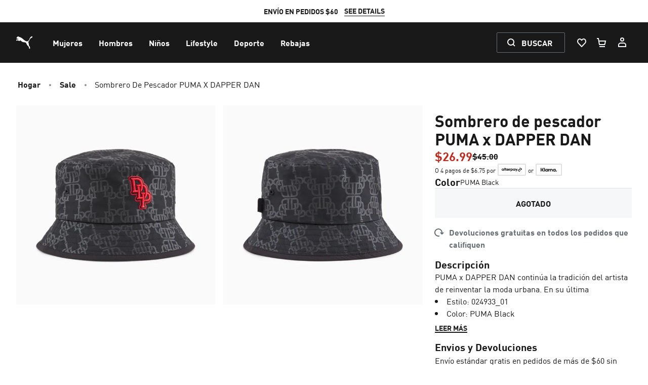

--- FILE ---
content_type: application/javascript; charset=utf-8
request_url: https://try.abtasty.com/2df40c2acabd6f9cf3388199e17e4ce4.js
body_size: 3320
content:
/* Created: 2026/01/19 17:46:32 UTC version: latest */(()=>{"use strict";var e={648(e,c,a){a.d(c,{FF:()=>p,NI:()=>l,Nw:()=>r,SW:()=>j,fH:()=>m,vV:()=>u});const n="info::",s="error::",o="warning::",d="verbose::",f="success::",t={allowed:document.cookie.indexOf("abTastyDebug=")>=0};function r(){t.allowed=!0}function b(){const e=!window.abTastyStopLog;return(t.allowed||window.abTastyDebug)&&e}function i(e,c,a,...n){b()&&c(`%c [AB Tasty Debug mode] %c ${e}`,"background: #222; color: #bada55; padding: 3px; border-radius: 5px 0px 0px 5px;",`${a} padding: 3px; border-radius: 0px 5px 5px 0px;`,...n)}function j(...e){i(f,console.info,"background: green; color: white;",...e)}function p(...e){i(o,console.warn,"background: orange; color: white;",...e)}function l(...e){i(d,console.debug,"background: pink; color: white;",...e)}function u(...e){i(s,console.error,"background: red; color: white;",...e)}function m(...e){i(n,console.info,"background: blue; color: white;",...e)}},6361(e,c,a){a.d(c,{_:()=>s});var n=a(648);async function s(e){try{return await e()}catch(c){try{return(0,n.FF)("Chunk failed to be loaded asynchronously. Retrying...",c),await e()}catch(e){throw(0,n.vV)("Chunk failed to be loaded asynchronously. Retry failed.",e),e}}}},6883(e,c,a){a.d(c,{r:()=>n});const n=e=>{if(window.abTastyNoRandomHit)return!0;if(0===e)return!1;return 1===Math.floor(Math.random()*e)+1}},7795(e,c,a){a.d(c,{Rh:()=>o,iU:()=>d,lK:()=>f});var n=a(648),s=a(6883);const o="abtasty-execution-started",d=()=>window.performance.getEntriesByName(o).length>0,f=()=>{try{if(!(0,s.r)(1e3)||d())return;window.performance.mark(o)}catch(e){(0,n.FF)("Can't start execution time performance measure due to:",e.message)}}}},c={};function a(n){var s=c[n];if(void 0!==s)return s.exports;var o=c[n]={exports:{}};return e[n](o,o.exports,a),o.exports}a.m=e,a.H={},a.G=e=>{Object.keys(a.H).map(c=>{a.H[c](e)})},a.d=(e,c)=>{for(var n in c)a.o(c,n)&&!a.o(e,n)&&Object.defineProperty(e,n,{enumerable:!0,get:c[n]})},a.f={},a.e=(e,c)=>Promise.all(Object.keys(a.f).reduce((n,s)=>(a.f[s](e,n,c),n),[])),a.u=e=>223===e?"shared/commons.f4a0fae2a5fefa9279ac.js":792===e?"2df40c2acabd6f9cf3388199e17e4ce4/main.55fcf2e63ba41264fade.js":153===e?"shared/analytics.45333091c9e4fbff17c7.js":693===e?"shared/me.56490845629cd5ac3849.js":825===e?"2df40c2acabd6f9cf3388199e17e4ce4/abtasty-element-visibility-latest-index-async-js.9299013a540ee6c22e76.js":727===e?"2df40c2acabd6f9cf3388199e17e4ce4/component-js-1802522-17655-async-js.50c83fb3829e0d582114.js":397===e?"2df40c2acabd6f9cf3388199e17e4ce4/component-js-1802523-17656-async-js.4c47f335d725f5a28a18.js":135===e?"2df40c2acabd6f9cf3388199e17e4ce4/component-js-1862549-20553-async-js.c200806f0fa48bc923a0.js":220===e?"2df40c2acabd6f9cf3388199e17e4ce4/component-js-1862550-20554-async-js.578cc7f306f7e2c1e6de.js":308===e?"2df40c2acabd6f9cf3388199e17e4ce4/component-js-1862551-20555-async-js.d8edb95bd93336a66cee.js":452===e?"2df40c2acabd6f9cf3388199e17e4ce4/component-js-1862552-20556-async-js.da12c87094f0d9214cc3.js":699===e?"2df40c2acabd6f9cf3388199e17e4ce4/component-js-1866024-21022-async-js.d841b7e03e941356ccc3.js":519===e?"2df40c2acabd6f9cf3388199e17e4ce4/component-js-1866025-21023-async-js.eb08f16bd6db047630a4.js":559===e?"2df40c2acabd6f9cf3388199e17e4ce4/component-js-1866026-21024-async-js.abd417ead38348fa5ddc.js":282===e?"2df40c2acabd6f9cf3388199e17e4ce4/component-js-1866028-21025-async-js.1f625504b4b44ebee488.js":360===e?"2df40c2acabd6f9cf3388199e17e4ce4/component-js-1866029-21026-async-js.51a80c95531f61e4cd1e.js":130===e?"2df40c2acabd6f9cf3388199e17e4ce4/component-js-1866031-21027-async-js.fcef29ade5dcc1ca5a75.js":380===e?"2df40c2acabd6f9cf3388199e17e4ce4/component-js-1866038-21028-async-js.e2a9eafc8fefdfef706d.js":200===e?"2df40c2acabd6f9cf3388199e17e4ce4/component-js-1866039-21029-async-js.a5cd131864051afa5170.js":546===e?"2df40c2acabd6f9cf3388199e17e4ce4/component-js-1866040-21030-async-js.2fe4204d782a81de06f3.js":867===e?"2df40c2acabd6f9cf3388199e17e4ce4/component-js-1866106-21045-async-js.dbaa6fa42b671a2ffe05.js":345===e?"2df40c2acabd6f9cf3388199e17e4ce4/component-js-1866107-21046-async-js.32d6550a4b39c60618ee.js":703===e?"2df40c2acabd6f9cf3388199e17e4ce4/component-js-1866108-21047-async-js.c716deec1f1c2a3841bb.js":601===e?"2df40c2acabd6f9cf3388199e17e4ce4/component-js-1866109-21048-async-js.8c708a8ea7ca18b086d8.js":924===e?"2df40c2acabd6f9cf3388199e17e4ce4/component-js-1866110-21049-async-js.da0c7516f8b8aca9207b.js":258===e?"2df40c2acabd6f9cf3388199e17e4ce4/component-js-1873919-21457-async-js.5800a60092782993c086.js":347===e?"2df40c2acabd6f9cf3388199e17e4ce4/component-js-1873920-21458-async-js.f35521ea009cbba00516.js":679===e?"2df40c2acabd6f9cf3388199e17e4ce4/component-js-1873921-21459-async-js.20d67a28ede01d50184d.js":928===e?"2df40c2acabd6f9cf3388199e17e4ce4/component-js-1879272-21828-async-js.1a37b79bd1ef92048f23.js":52===e?"2df40c2acabd6f9cf3388199e17e4ce4/component-js-1879273-21829-async-js.687dba567b3427543799.js":7===e?"2df40c2acabd6f9cf3388199e17e4ce4/component-js-1879274-21830-async-js.ab400f71c1b1c5a8fd88.js":595===e?"2df40c2acabd6f9cf3388199e17e4ce4/component-js-1879276-21832-async-js.58ee40c18453def4af31.js":266===e?"2df40c2acabd6f9cf3388199e17e4ce4/component-js-1879278-21833-async-js.9c6008e2aa4d88b81dcd.js":120===e?"2df40c2acabd6f9cf3388199e17e4ce4/component-js-1879279-21834-async-js.e770592ecddfe4907818.js":299===e?"2df40c2acabd6f9cf3388199e17e4ce4/component-js-1879280-21835-async-js.7498630905673549634b.js":959===e?"2df40c2acabd6f9cf3388199e17e4ce4/component-js-1879282-21837-async-js.2bdbbe6777596aa3718f.js":48===e?"2df40c2acabd6f9cf3388199e17e4ce4/component-js-1885705-22186-async-js.d9847efb971b77aa2c0d.js":234===e?"2df40c2acabd6f9cf3388199e17e4ce4/component-js-1885706-22187-async-js.9c452c5f1a32eaafc4ee.js":824===e?"2df40c2acabd6f9cf3388199e17e4ce4/component-js-1885707-22188-async-js.2b2ab57c9a3fff659933.js":189===e?"2df40c2acabd6f9cf3388199e17e4ce4/component-js-1886010-22206-async-js.3f0b802c1076f107ab84.js":565===e?"2df40c2acabd6f9cf3388199e17e4ce4/component-js-1886011-22207-async-js.278598d9bbb430102e94.js":157===e?"2df40c2acabd6f9cf3388199e17e4ce4/component-js-1886012-22208-async-js.2b9e29a66eaddbe02d8f.js":1===e?"2df40c2acabd6f9cf3388199e17e4ce4/component-js-1941765-24524-async-js.23bf6f2d796c2e9f0b30.js":246===e?"2df40c2acabd6f9cf3388199e17e4ce4/component-js-1941766-24579-async-js.3adb5fa22bf6382f60f7.js":373===e?"2df40c2acabd6f9cf3388199e17e4ce4/component-js-1941767-24580-async-js.2c577e21df7cb5c39307.js":935===e?"2df40c2acabd6f9cf3388199e17e4ce4/variation-js-1941602-6148196-async-js.8487a8df7868737e7ccb.js":939===e?"2df40c2acabd6f9cf3388199e17e4ce4/variation-js-1942646-6159375-async-js.83de704832036b84db2f.js":488===e?"2df40c2acabd6f9cf3388199e17e4ce4/variation-js-1944994-6157048-async-js.4eb70237fb36022dba4d.js":void 0,a.o=(e,c)=>Object.prototype.hasOwnProperty.call(e,c),(()=>{var e={},c="tag:";a.l=(n,s,o,d,f)=>{if(e[n])e[n].push(s);else{var t,r;if(void 0!==o)for(var b=document.getElementsByTagName("script"),i=0;i<b.length;i++){var j=b[i];if(j.getAttribute("src")==n||j.getAttribute("data-webpack")==c+o){t=j;break}}t||(r=!0,(t=document.createElement("script")).charset="utf-8",a.nc&&t.setAttribute("nonce",a.nc),t.setAttribute("data-webpack",c+o),f&&t.setAttribute("fetchpriority",f),t.src=n),e[n]=[s];var p=(c,a)=>{t.onerror=t.onload=null,clearTimeout(l);var s=e[n];if(delete e[n],t.parentNode&&t.parentNode.removeChild(t),s&&s.forEach(e=>e(a)),c)return c(a)},l=setTimeout(p.bind(null,void 0,{type:"timeout",target:t}),12e4);t.onerror=p.bind(null,t.onerror),t.onload=p.bind(null,t.onload),r&&document.head.appendChild(t)}}})(),a.r=e=>{"undefined"!=typeof Symbol&&Symbol.toStringTag&&Object.defineProperty(e,Symbol.toStringTag,{value:"Module"}),Object.defineProperty(e,"__esModule",{value:!0})},(()=>{var e;globalThis.importScripts&&(e=globalThis.location+"");var c=globalThis.document;if(!e&&c&&(c.currentScript&&"SCRIPT"===c.currentScript.tagName.toUpperCase()&&(e=c.currentScript.src),!e)){var n=c.getElementsByTagName("script");if(n.length)for(var s=n.length-1;s>-1&&(!e||!/^http(s?):/.test(e));)e=n[s--].src}if(!e)throw new Error("Automatic publicPath is not supported in this browser");e=e.replace(/^blob:/,"").replace(/#.*$/,"").replace(/\?.*$/,"").replace(/\/[^\/]+$/,"/"),a.p=e})(),(()=>{var e={190:0};a.f.j=(c,n,s)=>{var o=a.o(e,c)?e[c]:void 0;if(0!==o)if(o)n.push(o[2]);else{var d=new Promise((a,n)=>o=e[c]=[a,n]);n.push(o[2]=d);var f=a.p+a.u(c),t=new Error;a.l(f,n=>{if(a.o(e,c)&&(0!==(o=e[c])&&(e[c]=void 0),o)){var s=n&&("load"===n.type?"missing":n.type),d=n&&n.target&&n.target.src;t.message="Loading chunk "+c+" failed.\n("+s+": "+d+")",t.name="ChunkLoadError",t.type=s,t.request=d,o[1](t)}},"chunk-"+c,c,s)}},a.H.j=c=>{if(!a.o(e,c)||void 0===e[c]){e[c]=null;var n=document.createElement("link");n.charset="utf-8",a.nc&&n.setAttribute("nonce",a.nc),n.rel="preload",n.as="script",n.href=a.p+a.u(c),document.head.appendChild(n)}};var c=(c,n)=>{var s,o,[d,f,t]=n,r=0;if(d.some(c=>0!==e[c])){for(s in f)a.o(f,s)&&(a.m[s]=f[s]);if(t)t(a)}for(c&&c(n);r<d.length;r++)o=d[r],a.o(e,o)&&e[o]&&e[o][0](),e[o]=0},n=globalThis.webpackChunktag=globalThis.webpackChunktag||[];n.forEach(c.bind(null,0)),n.push=c.bind(null,n.push.bind(n))})(),(()=>{var e={792:[693]};a.f.preload=c=>{var n=e[c];Array.isArray(n)&&n.map(a.G)}})();var n=a(648),s=a(6361),o=a(7795);(async()=>((0,o.lK)(),(window.ABTastyTagPerforming||window.ABTasty?.started)&&(0,n.FF)("AB Tasty's Tag is already performing or started. If you think that's an issue, please check your tag implementation."),window.ABTastyTagPerforming=!0,await(0,s._)(()=>Promise.all([a.e(223,"high"),a.e(792,"high")]).then(a.bind(a,602)))))().then(e=>e.mainTag("2026/01/19 17:46:32 UTC")).catch(e=>{(0,n.vV)("AB Tasty's Tag can't be loaded. Caused by:",e)})})();

--- FILE ---
content_type: application/javascript; charset=UTF-8
request_url: https://us.puma.com/_next/dynamic/chunks/mecrury-f937bd6abdfdd14e.js
body_size: 172761
content:
(function U(v,F,i,w){var mQ={},mo={};var mI=ReferenceError,mM=TypeError,mx=Object,mH=RegExp,mX=Number,mg=String,mp=Array,md=mx.bind,mU=mx.call,mG=mU.bind(md,mU),K=mx.apply,mf=mG(K),b=[].push,P=[].pop,o=[].slice,l=[].splice,D=[].join,q=[].map,s=mG(b),n=mG(o),z=mG(D),k=mG(q),Q={}.hasOwnProperty,W=mG(Q),Z=JSON.stringify,t=mx.getOwnPropertyDescriptor,my=mx.defineProperty,mm=mg.fromCharCode,A=Math.min,mL=Math.floor,mV=mx.create,f="".indexOf,B="".charAt,C=mG(f),mh=mG(B),mn=typeof Uint8Array==="function"?Uint8Array:mp;var R=[mI,mM,mx,mH,mX,mg,mp,md,mU,K,b,P,o,l,D,q,Q,Z,t,my,mm,A,mL,mV,f,B,mn];var N=["ei7HsLlihIGCKOw","yAGa44RJ","N55qCn73PBg","2OM8Un-rXHY432uVww","81Crz7Qqkb29WuIDRtcPuOlsatEObkO6","GqAHMmK_bEU493HV-n2Ob2nxkQ","ESvDtPFf5eSkJMBpUfJM1ZcG","\uD83E\uDDED","dFydwvQi","lS_3h6xW-rqfUKABNcYC","ix_BsuZm","W-ACe0-xR1c","-CDDqJpt_IjXI9UF","hX20r_8Ksdrt","RHWomL4XsvE","JkuK_Mszhw","qRH-gaBEjpnzELNbJoMNp_BsVvt9aAW7s7bLxTJMdRiHcHHsZwf9i5sp5Zs57QtSMPWCHfgzszwxowsihHC5cwVwP7e27TmP","catch","Mw3f27g","wRWp-5486ZOkF9JHU8kok4UrbswuJlWcjIXVugdCaFuxEGe0XDLwsvZ9la0Plj9pSp0","yUqpr_oN","vAPbw5teh7bGGQ","FLt7ZD3DIAZ5rS3RnSjoJXSIxi3w2cI","set","InySqcQ32JiiJZV2Vw","I6V6WCjAIBl-kwfO","\uD83D\uDC68\u200D\uD83D\uDE80","indexOf","CBetzQ","action","_2iE9ZwO07uZFtpXJKUi","lrE8SGndZWQYknP0","rgzLro9Z64LTNatzPrF2ofQ","98N3TRTLMD1H","DjfVxtND6r_1PQ","RKBKMmzeEEsH","7ZdUPBfAATlooQ","qGC4kLc","Lk6XisAzodPsHvxhFIhf_e5oR4QjFU7znJ25kzlNCQ","1GGHkMZGjw","CcMiS3aQeT4mzCaq61K8Pzr_wzw","yoV_HC_IeSxSnVqb7k7vcWS4rBPgqA","oniD16AJoum6DONQVcEf8f4gS69-ZlT6o7mnxm4xaEPDfRI","M5NJOkzGGAJKr0PR-H-UFR_X7g","8ZdOIgL8CS4","0mj5pNlxmNzXfJswJfx2ztFOcNVKRDQ","3fkaUQyXQmM-sQ","UoZiD2L-Nz96zzLKxwWIK2LzgTfn45V_PnRlU_qrm4Jb6pZLp8gyRA2zXQ-zaPeK5S16l3j1NK2yQtw","OpBLNEzHcw","gLBpDUc","rEWxwusj2Y7uKII","split","hasAttributes","pFuh6MNxsw","FLZHUgLZIA5Alw6mlQU","5PUmHng","LJ5zbEfZJAhE9Sak1CKgCA","pop","83W-uPMdqs35","Npw4cVulHmgOrnI","L9o2QGqdYFJZ","82mR8Nwcxp3LS50ILg","nAzmt6FnoIbx","C9M0RmGMD0otjAv65FA","xFaToLk00fesIOhZ","ztEKGF-qMW1lgGLxjQ","message","kS7BpsdNkrA","wlWm6Z03wNnqCPURAccWwZ4mUvgh","N8kNfVyd","I_8df3SN","CJxQcxfiFw","HuA7HjKiJiQf3w","string","d_QVegyFVChG5QD4ozGPAEDa6Wb_jfQ-NgVnRZWOzr8","JT3SvYEahd6VCtV1WtY01g","GJV1UlvJOx5V","lKNQLR8","DrEzYxil","21","Bf4WYXCwew","CustomEvent","bmOu190J698","-9sFMRSbBQw4qxu0tEf_","Tcc","setTimeout","round","SDXNurpz5Q","Re8fEXmdT38olRDuymb0","-2-S4uEH653KUok","Mjj82OhNpJHtG7hQfZs9q6MIEO4PZRs","sAHF9IJMrqr2","haplHjDOBUA","3z37mbBvjr7KNtIyV7URnQ","QTTQ_IFqxZmVU8UjYA","Function","u-od","WoJ6IyLNNClhpTuXlyTpMw","OffscreenCanvas","ABCDEFGHIJKLMNOPQRSTUVWXYZabcdefghijklmnopqrstuvwxyz0123456789-_=","Element","setPrototypeOf","dPIjCQCHdQ","pr8","Hel$&?6%){mZ+#@\uD83D\uDC7A","IskOfFq4JWh5nmnM4BKAKDOk","89cJfg0","1-cOJFw","BkWg8NczzYX8GIwRA7o","File","2c0wSC2m","AlG8-a0a9suBGQ","\uD83C\uDFF4\uDB40\uDC67\uDB40\uDC62\uDB40\uDC65\uDB40\uDC6E\uDB40\uDC67\uDB40\uDC7F","cos","am6zi-0EvcTwMaFa","cViP_Y0JnJPPY5swDbgLhMpTYuU","LEqs-rwO","jHm2he4f-_i-UssE","VAaQ4dN7otKpA8ZAYg","XLVuC3eODH4pjic","H8Eudnn6IVBVjk_d-g3k","VadfQhzKCSQ9","hVKry6QG1uamAA","7swlS1GLIQ","Q_omRk_QMQ","TZhUaELwPyN9wg-e2z6fIA","skP_mQ","defineProperty","removeChild","mwD3nphXvpfwCbg3cqE","parse","TypeError","ZnjaqZ8U9dTGQpku","SpdNPVLAX1IN4Q","yiPi3b1Ep53JDKJQI9dG-v4","event","JRrX7JgPkJvKOpg4BaEcjNZ8IdUiSw","T7M","3YMdaVv3I0gpoFPC-j6ZAmOW-CY","G5g","^[\\x20-\\x7E]$","oHKq7I517cCsZp8obeEvxfY","nw4","constructor","7ZpIJA","TSG6zOFags-UFus","mw_qkvt7mL3iTLsLCoED5vxuCbljaBH3t7Wo02I1Ak_UYlvHakuwx80w1YU_8XMRbeD-FOF9viUt","qlSDhugN3e6YLJlgUell1chf","JK1NJwTEKQNtvgmY","Swng3PpFrb_4D6NZQZI0pLcXGOcbdwioxqPhqDNvV0eLPkXSOXXxkIYwi50x","\uD83E\uDE94","value","D6V-VXfANBZF6js","attachEvent","dzC0","zJJqBH4","1kKgr_g-98yyTOpNdcpV-_o4Vax9QFjhwMTw1mxhMVKRNhmSdWmg37pAivQdzHcsWJPrf-Nu7FRjqV5-ynb8VgskZOTc2gQ","Pmezxogh9LyqJu8","substring","YKJCUyHF","IXq70Kcl-IDsXrFMMLAvkeNG","VrtiWFQ","B2qm27Ux1rq6XbwJS9EQo_JmOQ","Y0u1y8YxwNCbQeloO81A2fsYN80-M033_c2Bj1hNcziyTFzJD3fD3P04k-oXuGpzWNDeeoVk7HZwxThfhA","z8IeYhOSRS9PoRbtuQ","wSHYobYj0A","0sYAFQeSHw","VtMbVy2bdnZ0hV-stHy1S3On","z3qFl-sqmejB","PSL93uFNuZO2EqE","U7Z0WjvYJQZniwI","ONwJIE_B","3LFsBj7EJiRd","3Eynxekg79DpSg","GzXK5pRji8TrfQ","N5k5bBunbg","Dg_MpIhczeiiYIkLYuQg","DifC2Ig33oOxT7A4TPURs7Mt","QLt1ZDLTJwVAhSzOoU4","D02b_4cNzYWCGdtSNfly145OSeAeEnyL","Rpp0HjvDIxlpkTiUpBmRPD_h3DTh9483NT9NT7mD85FI_vBnqId8CA3mYxL2ZoHNq3IvnWKyOJamOIGjGPY58rrwuTYtIr8Ti0yddYZ1dpa0zqG2dCr3nma6Zhk","l59adgL-JgNg","Mq5UNUPfU3YbyRGa4X_V","uWWF_90x3tGUZ5wNRb0WmJFaaYpcQjHz2ZnD5w0Dfg","a2eI_oAShvPcMMU3Iw","BWOumvgYyfmHB7M","name","4ppwTgPu","GK1K","cFCRlLEP4d6LLw","qTTuhbxJooLvHbYPJIQ_p6RrQK9vbAm3tILH0yYDcg3C","13f4n6I","wlW0yvU","o4lZMhLDAlIVgXHB43k","QV-Z_ZkSo7PCc4k-ILkAjcNVOblbWH2g_w","MC3Xp69el9-FDcpOf9Mq2Y5AN6wm","c4prVTTMOVQ","oCPcoIl6sILSIg","8NYBdhGRV1cQh1yAvmn4SxmcxnCIg_cHYQ","ytomWWCeayp9yXjH","Dzmg5Q","vYx0cDHzbRY4zWuH","data","ReferenceError","GQ_21-lSrKmxHaJPVp8_rg","n5QGbVT9Lm8xmEnm_gKfKGk","9s8uKm22RA","C6J9GGTxKT9v","HEKVtOIB","MSKJ","TLp9bgXiZwQx0hW37lyEIyi_","jcYtRzy7GQg-z2OF","^(xn--zn7c)?$|%","4VE","mvUvXDCreQt-nmg","0HTP37l9pY3g","RdM","dso3TXOyfV0","fkK-lNM_24W3c_82J9w","a9AtWDOnJAh4h2eImg","window","Tzbfi7oJ","n3m0xf444tqQRYhz","SQf-7ZpAtJPLcuo","f52e5fda58f891a2","P-pMPCzmYmo2nney-Cs","g1yX7tA-ysegc5MM","gGiM4YwQ2dGUIdwkJeF23sgWapQIRHCZxt-Rr1hTcSK4CmLrQzyY6PEUoPsYhk1pAJOIdJlYl0hTqiRwj03dYl8FdNPDjk3zc_4Q93Df","DOMContentLoaded","09wgSyK_TDB_qCnAgjY","SXa1oJsboQ","\uD800\uDFFF","WTTR0IpArIzvdw","ae92BRKeISZk1Dix","cf0","SWT74IYelqqPIA","getElementsByClassName","RbBDawk","wgfLv5pjjY6GNtN_A_EogZFfat8KQziLnt3P304ZCjQ","JcpbHXC2SEti0Sg","gXKMuJ4mid7wRPM","hZtRaArcEx9dq0mpyyeWG0errVms07BYZgZfAYDQ4_IozvttnYVALDqPLCiFSNz54htQqgmFHLiRBQ","C1OoyvcakOY","hGc","0AY","lH2_lA","qxTgnrdsko7kBZFFA40Ptf5IVOM","UNDEFINED","8LFOI3rpEQ0","_N4LdkqVeW5Q8VKx-A","ClOP-ZQesfPPI9Uw","yssODFKABWBOpk_OmyvmXFHH","start","T1ez1IMptQ","cGGX6OgA5ZI","UFE","form","foZaWwrWIgl0z3yuqw","d5w3QlyOPHd7-nqw8FjJVEG8iW28","SubmitEvent","appendChild","6Hj6kYcc8Lb0SJEmKtJG_bFKFPxgZ2Hw8LX2","slice","RoZqHS3dEA","LN2","opFuEirxPnQ3qXjY3Q","cqV6T3_BdSFM-VGLp3Pd","iframe","aGuU5tEh1PeUZNlJDQ","rtQEMBijWg","ZyqT79YL0daZbtpBH-5r3dgbOJYVC0b50cilq28","VjTi2qInoKX1HrUGMJ4opfJQH-wefALi0bT3vz8rFQmAYFDTNHay14k1hJ155ydAXKXlUbE_qw8vuiYBoC2sZg5yFQ","jEi-uJM","W9YfVymeeVNvjlOlrWq_R2Q","CoZXOAb2Sy4","_nWik5Q-vbWGDw","TTj7i6Z1m--sE-s","5JpICXLENDwi3hz_4CHpHSj6","([0-9]{1,3}(\\.[0-9]{1,3}){3}|[a-f0-9]{1,4}(:[a-f0-9]{1,4}){7})","WHrZgPVEhO8","\uD83C\uDF7C","reAvWTY","H4N8CnLjFSds0CLXxQ","E5VjWWr3cg","XMLHttpRequest","k8AvWGS_BA8YxA","8_1Ef0HTQUA-6x6jsHi3SkOevR-XmqBA","zLtDPgDwHSJIoh6vmSXjBx6T5gfBwfAGCAkMDMu6vrc","__proto__","\uD83D\uDCCA","forEach","UOAUcQuFSiNu7ws","decodeURIComponent","4TjWwIZdmLbQAokkFJBmjZUGeYBBfHnRvbvBvhkEUA","pz6g_YA18qmpEd5KScgunK4saNAjNknGoA","stringify","1Gyqs9I88_qgGec","yZ5zOFKFTg","uNsFZ0fGCw","XXGMtJcSj6W2I6U8LcRk3NsgLoo","z7Z9VyjSdw","HHWuseU47OqeMA","unescape","_v4IWUvHFTM","TOQQMV7DH1U","0k7Yi-kl3tD6SLoW","jlWwpPoT49CyYOFTbOsk9PZkBf0gFBe_zw","081qJFH5HA4e8RU","h2Cui6w","81-jub8Iodo","20W02uUJudylcbxRJpsluqRzfQ","Bhzyk-FuuoeGFvgE","tz7shcpQmonyPsxcdQ","5Zk","4WaS2qUV4w","vBXJpYFc9qffObJ8III","xsctGzCoLicvrz6PjlrCcF25iyqG","Float32Array","xMgLax2VX1pa8Aj43g_EJ2X3zFOPttFmFHt1a6eOxKodqg","39caLwCeEBwYpVjbpED9RU-KuFia2eUPSxxDdcA","aT0","4kql1fg5-6G-","lastIndexOf","oC_h0flrgQ","nu09WyO1cA","any","kZhYNhjZVHAX","type","84ZhGzPC","6zTPsYZQg5LPN9k","tagName","uw3yjrpdv6j_DLklc4UX","\u2615","omCo","ORnwophlnt-QT9JKWfdx38YZQ_s","\uD83D\uDC70\u200D","O3OhgLs--aS3ZOdLCPFP7dAzS-YXK3nv-A","82-V9eg-uw","lcMLUEKobm0J7lU","Uwf0iathpfU","nOs","70","getItem","S_d_","vTHNoNxdm5jnRY0","5Ms8S1WdaFsxz3Q","fGKc4u8Y6fulO8BBEuRp8NIxHuQZHHKc2A","R6pGO0bWBmMI7BGJ8nb1RQaZoj24mA","NRDz9eRo65XCDaQNE7A","mAbb0M9KlLE","d16gvOgg4uu_efdbf-Ir1w","WhTD3rtkgKnX","T3mWqsE","q5diBRM","QW6mj9Zh","STj-3od9sLP6C-IDUYwgofwXBt4PfBnz_ab4uz0","KjfSprFK4eg","3y_EqrYe9g","1H2A_oQy","sC7YudVWypyION9faA","5OEDcESkSVEYmg7qmHnkaVWJ812cxcgDQBcJPcTW7ew","oYQ","KNkWVir2QHE","zgzs9ZhD0Q","gq5fNhruDgIf","uXCQ2A","wi390v19vt7qCeByQ6wTj65sJPJ9IQ","head","r32a29YUn_6qMA","D3-y2aw4_rPkGa5WFaQ3","min","charset","QegOGXe9YV0p3GDd","dRuO_dIjrYX6RbhnLeoR","UZdYekbHT1lbwRqK-gOsFgvT5wb-hr5aFV8","u59POhDpPjJRvGbmpGnaeQ","QSzKpalZjQ","HqhHTBzBEjtGiQ-rhAPwEROP7xDS4vJHLSo","1bVqGAL9","bigint","nsQ","Q065zvII9p4","Oi2l1vJS5uCJFvZ3","zdk2IWU","toLowerCase","Zp1gFjbBPw","Y_0","hidden","IlKvw-UR4uvjSvhOb9IE-uU","\uD83E\uDEDC\u200D","vPsCaEurAFkK8AnF","xwrxnq5Atg","Ozzx-rVlyA","xp54NzOLVRMD4Q-K4Q","LpxlDSbEIwhvtT6PpAKGJyfdyS7x754x","-dAzNjOLYxo26CuTw2WHJG-tlGe-ioYrXBxzXrbgtMcK0MEXqfEYEC-aDw","OLNEfVnNUThD6SKs7A","xa0xTFTEImQvjHPz","xZ8bZgfXOHZfrV8","yTXwr5Yq7YWsUZ4KCdo_nvxmOJRhZkQ","which","xgX_kpxYrJ_-Bqo","9lGq","parseInt","readyState","otsfajKeMyRk_hy0sTWNA0XYrgzZ1-sm","DsEsVXOXMFI_6GE","kgSe","mYtrL3HlMEE","DcIGOFuJOg","4_8bZyWY","oqJhQmiqQg","J0y40u8M_eDlULQiTJg","5LdscDDiIRl_zHC4ugSfNDSinGK1k4w8WhIvArGv48hI7c1GoKc6B2XaVzzCF7nzkAklrTi6dqOYS7uLJZhu3oSt9w","ytA8XzC_Ow","QYRTLGDrFgRQ9AKlvzO4eU_coQDHwA","9","lwWW9dBowfA","\uFFFD\uFFFD[\x00\x00\uFFFD\x00\x00]\x00","href","documentMode","\uD83D\uDC69\u200D\uD83D\uDC69\u200D\uD83D\uDC67","PxfmgKlR","PPxWPxbzcGIikX6m8ynU","\uD83D\uDE0E","xNsyVGetR1Ys13-NykQ","lzbN0ohbzLY","sFaF88I6z9uieoQXVpotnZxX","rmo","qRfyiqBzkJ3x","BTfPuf19g53wVqRZSg","zkLdw65mtA","fR7Frolm1JSOboQWE-hy0sJPfpcEACyB0g","1-MNYBWbU2Q","oSrs0_95h_c","\uFFFD{}","e-MSfA","_hXH_t1jk5iRD4Rgfa8","yUqUtvsx3ZvBcoA","BTbpjeB8rdnzZKguVQ","b8YPbQCwX14GmEL5","zg67wt8X6_HsBad0ctNMww","target","TRUE","\uD83D\uDDFA\uFE0F","265qaDPvWzIB9haZ8g","BfszCBySfw","geUIbAyxQ10Tiw79","self","VNoOa1qyPnQ","790Ocz-BTyda9U_UljeOBw","sQzJr4BfubnkIg","xcsxaz25cSB-","4WCH98gyn-KVO4giV-cqz9BNdogNGj6ai5DlkVYmVjg","charAt","jl7q3ZJfgLTD","-MExSGOa","Fl62tOs6qMc","P8ovWw","yMAsQDY","oMEhSm2BN3c","location","UtokTDekSWghiGHP0U8","lGmD__ADu9q_NpccEdJh-dszWZ8cBn6O","uxjuxbtBuvmS","_oN8EGD0PCRL_g","LxbWvdlTl9KHEMUof8RI46Yu","f3DRk_pW4oG6XqYfCQ","zkaRnvE","jXeOuJoI","W0urzLs3lLa3S_4IRt0EpOJwe8gFYkq4i7g","0iOs-Yk_29nA","phjY6o9f-qLIOrd7","gGCbxs4B","kX4","PI","NL5aUwPyNBt9ow-ctzXtLS2k","undefined","function","jWyJv_BghJ6bHQ","mark","gcEZaQSrQ18Sk1m4oXzsQg","Event","oh_tkYFng6jUQbs","cZRQQQDYWzQH9BGb1HGpDgWSqkTd5LgfbHZUY9a79a8umg","I9IrQXy6R1QT","onreadystatechange","60uUsd8jjeLWDYJqPrw","CeB7GgE","Qjep19VQxOKhHPY","Jg7x4pN3rJXeSKAAJI9c3KJpAPYs","InfIu6U","jZNrCw","isArray","S0WXrs0ntt6yNY4","EUenmNUB4q4","TPNMPwO_BQ","jlk","smOIidEH0v2qO5ZaWeBs78dQY5VwcWjPrent5kZaHg","9q5hT3D3NQgbjWE","2fFSGT3EQQZ1yQ","suJSMAiVQCJv","g45ENQI","clearTimeout","_DKlwuZZm-OVOuV1QJIyqd8hQoY","en63nrENjKeaBqwV","\uD83D\uDEB5","tif-0bVPqqjjAA","d2LKupQwvQ","BM06ZH3OZ1la9Q","aHWzlZ4x3vO7A-hOHf5G4bk2WPY6O1I","a84kVGGXUwVMpR2vrC73Fg","iqhIPwL6","LRvFt4dHmsGXHeh-fMc82A","sh7qwqNXjqLiPg","ZZNVJQztWBcA","9t9ady-0FxVf","HuQ","Date","toString","er1aOBfsEicQpQ2mmiH2","textContent","Uint8Array","console","0NQhR32dZWV3zi2lzhuIIjk","close","frameElement","L2ugyP0Lvw","4Fa9wLk5o7fu","TS_WooxE","L_oob2_md3V33zmnlA","ZeIZcleZ","LukWRjWbd3cSzSKD11uIZV-ikGru7Zo","QHi137Ih4ZXAWr5Y","className","gJJJJU_rCAZY8g","39QHfneuRmYC9kriyA","QrxYKRTHeg","oHCUr-FKnd24","QPllABaYUTJG3COPhlHlchv_gEk","performance","s7dSaUrp","MfUFEVaeDngonhTd","GqNGOjY","TwS94ZEx6pKDL9l0TLw5i5wK","P5N5FGqWKxhY6BA","gVimzA","VJhZZgDdUg1K60i0","6BXSwIpArpzdB7w1Hg","sx34kLl-iqb4Da0","n-dALB79UhUYngnviy-4JwLE9g_Zh44KCUU","9Xamj-EB7Oy-H60BI4kDpbpmHKMZew77_Q","QplsNg7jGxUEv1TE","tbgwDQ8","oEGRmesO3do","wpt_Ui_KHXxP","CSS","I8svdgCjSEEP_R2182u-UViWs0jW06VeSEhSLZvGjw","kCPe27tFsPnwE4dXQrc7lft8Sf50OAE","D-ouMQ-BbVYaoF7-gW_6QBKP-GeUnA","IDPds5tdg7zFN4E","vOIuZCqwR0FD2g","assign","Eb1tGWLIDEwXu0ST3w","Ycg7YGM","SdEsUCC1VH0tnH0","j1Gnh44L8tqLJ-t6","zX-_gLohoKCCUe0tEvNj8vooGLssc1I","wEuy0N0","prototype","MMEnS3M","NSjvzppm","pj3Iu99erJDG","FAvDvQ","e1Q","FLJMRQLQ","host|srflx|prflx|relay","rCjw3_Jy5efaU-9HQakIu6ZARu9yag","bzfAt5J3","Myi84oBws7SROdB-","S8pWNRqpbiVt7RaPvGI","UoQ","document","s6h0E0D7CW4","getOwnPropertyNames","\uD83D\uDC79","abpnFw","aRXZ_txW1cbq","8GStw_Y-zpg","\uD83E\uDDF6","hS348b9tsJI","from-page-runscript","4eU6TzS1","AMggUWWPSA9Eqw","charCodeAt","Ho1oExvtBA8","lang","y4MzVm7MG0ESmWXr","z3-bwrQX_O-uH_8aBNMB5OoySeMtYVW76-bmhTFxKRyCNEE","TsAAHnGYf00PhTvI8Q","\uD83D\uDC3B\u200D\u2744\uFE0F","IMQPcjWndl8d","Option","EGC9waomgIv9RYsWApw0sQ","xizt5-JbqIXqOPpaGahMu6V8T71nXFfxh4OjkykxfhTZTwrHNiHFxfVGxL1YmQ","gCbMnOlcu6zIBspEFYFDuQ","FALSE","vRTDt4FX7rE","GuBe","some","V9EJB0u4DGtUogjsria5DUuA","wxHcv8hBlJ_vTbBlU7Eekdpc","now","createEvent","FKpsQX_abCcc","y-Q5bQk","hWO6m_M","_JdQHhGAXS4N_TWoj3OTPlfXrzTH1w","input","BmGqh5kos6ibEKw","a4BAbBj2SxNy_UyylA","xyTll9U","Intl","Object","pxzO9Y9w_LSVSA","IU6B4IwV1MvofIN5VJ0","QxXh7LgS6p2CdIQKafESrg","Z1631OEE2Ig","IeM7LVexZA","uWGyrvsI2vCgTtxyQPh0","E7JjBy_aYiM","AuAvDWafZCNj1iWzpXI","fromCharCode","ygnqj4x1g5zaOKU3cYUZ","9TPRq7x11oPZBdABQuhUyMQUMZ0","Jq9YVxDbBCBLiRM","FcgQJQ","uOIxHQGEKmgOgxTI4y2E","grZTPxH9QgUW4lva","9OYJfQGfSVszkVKwk2PqTRGa","rpBzC3zhPUIsnnCK7Xr5fByUgT-mzr1Sew","DTPF3Z5b45ujQKoeRsEBpaE8DsZQTxusy8M","Promise","-2\u202ESzhnbaUPa\u202D","3pxYaCTgVA4n9XO7hEfrC2W56ge5","LA_Lt4Flzt3UIM56CLV_2pxRKp1qAifG-Zf5wkk1Ph4","Zj2hxuZE3_SLD_s","bind","tMUiJla6f0w38ng","enctype","AugjZhihRW1ZoA","e61bISn4XgxauW-KznPeQVOYuj_fiOJkQQ","H3G7zfkf","TW2djMYH","yXeEwdwAhA","uqVmHy_8amU83SODwg","_FU","i79NMELF","ePYcfWKTUS4","nwT6gb9euq_3DqchZYYUsqF6X_RyYhHi463pgi82XgfMJQidNRj-iJB_0odx_jwXYen0AOZs42Ut0EAd5GvsAChjBq-loSGXX4Bk0lbu_1l4Fmgt-LBzL79Zl-_2HktdpqGy9QkIe3JEnymf88j5NvnFphVhombeIQl6BYsg6YOvdnEMp3UkSPhTvA","jeIUTE_3","1_EmBVg","fTre2Zh7jYvQE480NYFblpI","u8gcZ1m4XEsGuxGVxiO7Bw7T9xLCwb8O","nAXwiv9utQ","method","\uD83E\uDD9A","LjzNgfFAjbixcw","JSON","mcoIJk_HSw","TAm9xdgC-vn4J4ZOacdA1ec","G3KO5MIz27PmXasEBA","[base64]","aPUuRSKmYTc","WeakSet","-o5iYQ_SAD1uvCC8oCXTMy2pyzT0","qdMiXg","GDfjm_l5tfu0E-sdXeB7zZcMNr4","Va5lEyzHYzRxzDqltVzPcn2w2iCkoZc8biJ_Wqqu","VgHvluoI4um1","6eoYcmyCYxBPxQ","children","Infinity","2Czdz4ZQv6S5","Wxz6n7I","fgb-lcBavaU","HJ0zMVGbQ2oM_l39yUg","getPrototypeOf","unynyYEZ","GJI1YT2zGnFfqFw","Safari","UuQAFw2MBX4H41f5","IJtwAz7GTQ9vyUeerRGtKmo","URLSearchParams","r78WRSSRRTdgh1Pd5Q","\u26CE","EkSdrakljaulOoctB9E","3Dnsg6NUp5fgQPcFdpQwu6F6C6RhJh3SpPruzw","nodeName","vjDUusFa9cOlC_Av","VNw2ZCmAMCA","abs","nodeType","Onek","sort","QVw","lyz9i_ttrI3VQJgAdJshgg","BmqYwI4Z0g","empty","xQDUse5Hj_aKbJgPTuxIwJwdJoMoGCHi-8c","8A_C","EYhjIQ7uch1C4F2alg","HBLCqpFDyNaJf4Ancec025Zbb9QnSyWIttH70Fs3BRY","width","L4oPMxfAVSNuu134","WCHW8I15q7_jWw","rwHO9dxMzcjAZt1xe4Y6j5Ndb9VEVCvLycPK_xkFdQ","g1aP-8cb7Jg","n0OZp784","09QiSCyyZkgLqUeKh1LuYSm4wXG2r980","object","SgD5oJ8","bC-kwdY","Jug9XGaEL0ASjHjp8y-UOQ","IUSk3s8Qs_q9","-YxBYgD2HRxzpAD2n3zz","iynpnrtPtKqkFQ","sWqDjQ","GqVyVWDTeyhLkjz4mgGCPjY","log","gVClzuUO79OlfsJJbMNI5Ps","[xX][nN]--","jccabEmIUh59yD6tpQQ","error","OA_-6L4l7ZQ","XwnEvJNzlI4","W3mr1L8Y5ve-O-pWUw","-Rz6tsV8ipXfRbRMXohdr5t6DqF3PQ_KrKahxG4uCF3ccww","GXLAnYdOvr8","i0ORn4A","Cr5nFzyfD3oohA","1MopRy6vCgwLy3qQ","TN0PGmOXUkIQ","0V-zwaQk47zgSLxtC58doA","Pkn4hYpU6qU","jibsospV8fI","CSf70qZHug","vjHgia57","W1ql2NI_2aru","psgac069QA","2vMzdzCNByNd1wzV","mB3hhLwftLK1TLI","b5BFWg3ncAsu0DW93UCR","sWm63_4pyc-GdLUAQLYigA","oC3v1-xRnsr3P8BRfJQzuYJaP9BKJSnP0A","0","s9sNZx-F","k-QJdVO7SUVY5w","cQSD7Ptuuf_7","x5l2LzTNMg","innerText","jF67urAgstCtUvs","UIdzHHHkFgVhxjSFkw","iMcmST-2ZzZ13SjYsiKoCEXa82zjm-4KORdfUoWh_I8-iO062Ko","5w7_laQVqqqv","MrhUMU_OQloe7xn5-3bqRw2F9U-62r8RLA9sKIWm6Jw","Error","0ekcaS2IEDZu3gq0sS-RHg","9ZF5DSTwF3Ej9VDI3A","WvQvWz69eh4A_yHMsTelFA","Reflect","ayjChoQ1mYE","vWSX8PA7wu6UYc5nEtI","1XY","done","sgXFuMdCkZQ","L88ATVT-bw","bm-Cy84f3umfZsdnVsp0z8oUMckEJHLQ6OyYskxABWK9MDKjX0mh44phoMMw5104c77BT4dH3WNTzXRV-hLad28FSdTw-zL4bslBmXGq8FpuQ194itUyaw","y2jEr5dQkJDOMpw6SQ","Document","tBLTu9tl5t-2HucvZq9d7Q","push","FxW_2PxMk9g","EaBqGyv6Gg9JklC31DGECQk","oDH0hOpos5XlZrl1XY0uruVgBYNqdgL5","vjXMtpo","8sV4bQvQFTtRuBK3ghT6Fw","2PkSYUagIGgc9g","mMIRPVqsF1IkuAn0xQauHyvbu0353JgMG0NYCA","zdURKUqsAUMMuAj4wSiuAx3HrVz51LwKHUNOHoCI1vsy1MIk37wJdSHZYGQ","zMwzSGiWf2xiyg","sfUDdl2zXFxJ4UH_0Gc","LDzLjvZJgfc","kIsxMga8QQ","unshift","LwPq-bl67469QOsYe9RN7qxrHetpTQ-k3IY","o3W7zvYF6rW7A7NSL8A","byteLength","symbol","CNdiHiDW","girOl-FCqbr7SqpPUYZUsb9nHLZ4IwbutrOzzHohAUnXYRSAN1u6nJJ615w0","max","22eSv_w27YQ","EVmQu54RhKWsCaIgJsl-28Mr","6mKtyPIq4b3_Tb0BFI5WuPMuVPBAO0C9nuPP5m0ARjLMP0ueZQrzgMMOgcxj7zpbK-Y","ySI","SqxCOEjhZzJ6h2f_1gM","6Gi3u_Eq2YHTK91ZLg","removeEventListener","UcY4IVy7cX0tmGA","P4xEG1PxUVo30x0","iuEkWCm_eC54","3E_Cya8","123","Uint32Array","Fwzf775n0g","get","-yuC9vor2Q","5NEffFqgWVsN8xq1yiWjVFSRqRTJ","7x_y97hCkaLmOIw","-T7h1J1Y9LfQUc0LPfFQ_NccT78cInvu","VIRLfBn2dCFepQ","isFinite","hasChildNodes","writable","lnOu16s-wOO9MuhJXsJEsr8","dtQMbSWSVRFf7wfmtQiQMUrrwlU","jS_YpZFav4_HO8k","configurable","F84","1s0XKSSZCgAivgOgjE3sSkG2","SC3JkuJYuaezdpBpaqp5ivdPPYFYDz7qn4KO5lY","submit","Oj3z0ddEuovkBac","Proxy","gjHIvZt3h4fYMIk9JJNQ","svg","RegExp","9ynJq5Nl","hZFvBym0LEFwvng","eFOsyaQ9tw","BAKV68xiuO_9A-M","3XTTr5AotpjqaYgD","1","443","cmqZ8Y4FyZPKf4Z9PL0qhspSbMl_CHiEpp_6yREydRqwAHiwSzPMqPMr_eBe1wJiE5SX","eyy22g","1Q_jhr1o","Zy3r7a1h766wWacnZccWlLIyM-9mWQ6z","pCPr6KU","7EaF6_IGk6bXNudVJaNvlg","fjfz3vhTmg","80fqnKofye7r","ctUffEGHdgNK1w","WuwkEmiYO3AuhjvP","\u202EyzyffWGdn\u202D","pow","Mpl6C1zoew","filter","Array","6kWn6w","YtEpW1m5","myu54IEg2NXBNs5qZKko0NsGJ5URD36SlZeYugw","documentBody","6uF_WkSSOmoFl2U","0o9OJWDG","lV-_8eYxqMM","every","UMspVi2zbh1h0yHejDiaJWz5y2XJ","FudnGwyDYgplwwG8vULfQSDMuGv58es","s-Y9L2E","dlanwPc","yfU","multipart\x2Fform-data","GxPIqN8","wnqO5sAk5L4","z5xhYy7rPghu0yGHvgrQfzbwgGaqkZwqEVoo","ZfkoSA-geAdd1Hk","PD4","iUeVqpcx-aQ","crypto","enumerable","1_48Q2WX","QepZPgQ","xgDftOZZjoHMIsJsf6Q_o4RKZd9F","reduce","pg72lu5goLXvfqRGWpoCsu5uHYdwdAb0he3xx2c3","SWH40P4dusilU9w","TJJNLXHmAiFGrw","d-NFGHLQM2kwyzaaq1XRbyPc3Wfh7pY","l0yCnew4luDIOodu","s9cCclatCkQ","top","left","2t0MI0GqRnYjmSGhgTajBBDHpw","floor","jbRYcij3GUNo8k4","CXc","O8UJCVs","Float64Array","WOYeM3LsDxoSiw","UU-GwNkC5_bnSbU","cvEwWESmWkA0","z-UrTC6mdGgO","mvIrQiemVwVpnGnFmA2_M3v930Dm78cYBg","5Djmm7FLrrA","44g","initCustomEvent","QpdqDlb0Z1Y","qyX_yaxUoLjOHLRMJctc4fg","FtMkayA","map","2MQaHRmqGXQTwV_k5Fm2QFiR7AGfrqgMOw","[base64]","body","ATqyzrJljMX6Hw","Uh_eoZ5Zw_yGZY8Kd-g0251Z","kOMoNk-keVdIunfC92Q","height","SsUsUn6IaS5qkz67sxObMiT2nyfHpNE0VmtbNfrhmK545r1bh68-WzmqBTLrSv_Wtzo101PhIaW_CIXGcKs6","1ZV6","parentNode","match","csUxRwu4IBRK-A","XnTPtJ4N6g","VHyJp8o17fG2cdc","Wr97HTveLC4pjWjhp1DBYHbrlGKytNZlJw","Ma9Bbh33FFxIvBfuzDapBVHP","y4B6HWzZJz9J5AH9_z_t","5CL6","k3D0kLtfwMKUK9Ud","3dYYAkKCG1tbug","open","mqRXNBb0Om8-jXHExUKcdj8","GqdlASDmOTlJl370","txDNs8lBgonULMtXd7UujZpFfcdWFC7a0Z7H9BoBZnbuUzuzACvNuuZE5alOxR8sF9DXIsBPwRMI8mQi3FqaOhtbN42b1xuoZL9GrDKNmiYA","9X-qgesx8MmJJQ","bRzCt8lRkJTRQ4otOA","span","String","KIJGcV3UPhNE4Qy76SuuBUzIuw_FxbFR","Int8Array","oijcwto","zRfK_Mt_hKLrUvNyT_5q","LUGG-5sq0avMZLtjCp8","Z9MzKUPTSnIt","H9RQ","Nn-F-495mYPJMJgZ","jlKjpMIJ3PSrZA","FUGTqcsmwcq1GLomC6olmA","\uD83D\uDEB5\u200D","5U-tw_I0","MdUAb0G5Ww8L","FxXxm64","complete","3_ItSgWkdDF43zbwjDKrAQ","FOI","xE3ZgZlo-84","K7okaRCmVF0Du2DP0g","Mm2W_48V3dqSZsYvJORo","7xTV7YgQgITjMpctFLce","idcJN3XNX0YX","Z_cWZWmUJXchvxiCkmjudlKhwCWVj-QMGTN5daO2_NA","Av9jBSyfLDFQ2CM","querySelector","9d9MBnjTLWg9yTmTl1jUbTvk2Gbk7J1td3Q","maV1DTDJMQA5gyKYpw","call","BH2a45EckJ2RZMRqces_n9hBecw0XHiC6cWs0hdwYkLyRiD0Hw","dzPZgbcGxL-NZbclJ8gaudVVDKZY","\u202ESzhnbaUPa\u202D","number","WFu827g_68-GLw","UIEvent","^(?:[\\0-\\t\\x0B\\f\\x0E-\\u2027\\u202A-\\uD7FF\\uE000-\\uFFFF]|[\\uD800-\\uDBFF][\\uDC00-\\uDFFF]|[\\uD800-\\uDBFF](?![\\uDC00-\\uDFFF])|(?:[^\\uD800-\\uDBFF]|^)[\\uDC00-\\uDFFF])$","KwGp6Zco-sDJNvw","true","detachEvent","replace","HwjLrZdGi8CTIOF7dOk45p9FCpY7WSzG","Vyqk1u5Gvf2uD_p8bZkMsOs8RqI4PQuhpv663w","4kSwxPEL-fI","aM07STmLRj5T9xf7hwiQKA","KGaai8gYztu8afVKQusK6vhqAuw6Khm20t0","OJZMNXfVBWU","dxTMrZRu17nJdIQAG8Bs198Ic54","zxHoioA","q7ITSDmcdgN7mmA","all","zy78ieBtnNS3AeM","99x0JFvgVixE6yuL","C64","JeYucTmbOzBJuXc","1R_py4xjwo7hBrs","iyTDr5Jrn97XPORfE7NN2OEN","ArrayBuffer","qGWK49wf_q7bDqInJIIdqblq","6kQ","6\uFE0F\u20E3","Math","setAttribute","Nwvpv4Vlleu1XN1J","xb1aRgg","\uD83E\uDD58","I5liGXbpeDZ2hmPo3hydOC6_ymj_utRlYjB1S7L73skU55QFttF4Ehz_HxXhcaaCpGVj1Dr7dL3y","rQjq_b0","^[xX][nN]--","anWgz_ki","WJB8DA7nPzckkg","8r9cF3DEDzF7jHE","O0M","iterator","script","xALgmA","tRzBppF5s5SALslN","k_MlEWaiZHUo5TTDoFbhbQ","kyTw0aBApQ","DgP19JRYo5zQ","ggTDu9ZUmYnCWQ","WxjHw415","K_kocBmsSGxIh3KZj14","KjzBudpA6drbPoI","6bRkegvOPBJ73m2SthOZKA","tyf8yatHqqr4CLdcJsNO4vowFPoSIE39uw","A9YXbR6VXGQd6xSKvQ","description","ORCazrYf4YSzAuJYSw","PoZDIwfcJiZHpQnmpyg","vGSPxO1WkqHOP_xzeNZe44ISVw","qsEmW1Dj","V3KYuq8crIuR","getOwnPropertyDescriptor","RangeError","zQTwjfp7qZ3YS5JEQ54rleZzBL9l","encodeURIComponent","hleYn8EmzuSLc8J-Ww","2PksXA6XbnInr2Q","put","F3eQ8J100A","apply","3pNnDCPJZjFmkmah8knua2OujSDpo9ZcbA","al2B","iekXb3y1Eg","W9BVIgOiAQY","g2Ozy7US1Namd58JIeo","eQ_IoIl8koTEcMMhQa87icRNJ9xIRzPVnNGO9FQONz34AT7hAm2W--Ya8-Qf0VkgWoPDfMdWnghZvyQ","[base64]","RYVIZF7RVklH0Fzr6x6rCDPA9kT_zo9eWlI","onload","3GSTh48xmaKTWJl9NtM9ld8bMo9JKSPHqw","zv4mWjumfQJ0mmXoiBGyNWD82Ebe6MYeGidKdA","UQGY_stpu8qTIQ","dVvlibZiuQ","kwfOruR1p4DXGOlk","U-wEV0_2H2N9lnf_ixL2XQ","filename","characterSet","RrNPBlDbAk4G","navigator","fAvZocI7sdKZOZs","28QGM12FCnIR","_9g","BCz9maZAjrD6Bw","dispatchEvent","pijYqopk7rvMa8c0CqMmjdxQJJZfV36V0s-zqA","A9U5XGKKbXok1g","interactive","wNM9TyiPbGo2oA","KQPkn6lituQ","rullACHEeio","\uD83E\uDD59","2x3DyJNK14qNZZkOStY","Symbol","PbtNOB3ZHAdL9Eaz9zWiEQjb","9S_4vs5Jgg","b3OC7Ysu5a_2T618MawzmuBYaP4","qPYySzbDLjNwnQ","7NsjXmCQfUIown7P-UWDZ37zhmehoZBmaGkaGavYr9cV7LY9_5UrVFy7NUW2","join","URL","Oph-ECX4MSZ0","FnO_1_kUx-OvU_dH","FqtYNg7j","7fAUdm_2a2ks3Fc","9ewcV2mbB0khlS7w5FbKZCa7z2ig","eQfIqLI1tarQNoE","create","click","vw3_hK1pipDrC75XHYILrP1NUPph","CDr5g7BBp4L1EKMeKQ","src","8h_FtY9vwreAcp86FOZz3sg","388wTDKJNjl8l2eGpg6IIg","9o1HOkPiJRdU0hc","L_8TC3eJQDQmy1GGtHvrRiW3kyU","G7BYWVvnQ3pekl8","zl6S_tUm2Mm1cIMKQIU9hIc","UQXq85t4ob7hWacwD5lS7a4","kwXe_dBapcc","kjes3_5ShQ","V5V_Gw","QUO4_Jo02cKAEfoXCJ8Q8MMnWKk","-UGrvOdfq8zELdF4LoY","xOEDZDe6TQ","mXf27IVAgrDU","K34","43uG49Agkg","L6JwWHT4FWNm","5wLVpN9R25CQOJhzFssL6a0vWtpCcRuunQ","Wp5qEVTxIgNJ9gfrxRyiOG36gg","atpLXTvtPQh_","BmulzcwRsg","3Z8-VFWIEhdJ5w","7mGJ8qlGotM","F7V8DGPTYn4y4D_C317X","addEventListener","Z5N4Clb2TkQCmQ","ARXWuoxoqJLTYMVd","buAnXWWOeiA-1TCxvGS5KS_h1w","wnSc5JJK","xXudlt4a2NqWKNRneuwhiMsXfZ1Q","eZdBLk7lAWg","yxfvu9hpi4Xb","D0eem99v6A","\u3297\uFE0F","boolean","-6hLG2zB","z9cSc0WPEB9h0hHk","AVihjJAhubKxDKASOO5U7w","1FX7r9N7p9jOa74yH-ty","j-YCbHycKihr9k2gnzaJDQ","mTrDuZBytqbAIg","JQv1mpFVzIjeUvNr","oUyk0NA","r1Gp6Z418_KxQKgiTdwB5uQw","lSLAq5N3lKc","length","clear","mnO6uP4I4MujevMa","2uUJaR-gJ3kpzQ","nFqlydQ","M5FXbnmhNQ","YD3b0qtEsIDV","tK5WNwjVHU8EkVrr70O8VAjRpy2xy6pRbxE9HYE","IK9zDTI","{\\s*\\[\\s*native\\s+code\\s*]\\s*}\\s*$","acAmfFuVbGYv3GE","2APc7Yts1q_Haf0vAe5i1dENZg","mg7s46JyppX_LKAaMKZcrrE8TLJpSFb4iZDjmicnfxjQS0rEOSXAheVJzbNMijtDEtmnZ-I6ph97pxl9gmi9CQ5pJLg","hu0tLyumIksp2XPfy3KNcHKjyw","65tOOBvn","url","OSPHgodk","2vkjSi2WZEQ6sw","jmCGm68G_cayJu9q","Int32Array","swTXrop515aDd50qFes5kYdZIogeQC7PxZyI7AtdOmOgFGE","BOdPPR22cg","qLR2VQ","eb8NYnCuS0hYkA","1uMAGVafTmYCxg","xEE","TxjdyIp3xKyeQtska_R2xIM","dl6_yeEO_fS_Vaordw","su9VITrkHx4eylWdlTqiMAbNt1DkkJ9FBw","FdcrQUqGYnQ01nrmpXTPdFOrijSzpMA","application\x2Fx-www-form-urlencoded","IwnC-bhJ","D2anxPgR3OO3FQ","-6hrbBT6Kw","ViPe","\uD83C\uDF1E","","dgvaj4ZU1K_6eMkyF-RZ-uxCdOYG","3H-cotVx6-2RdM8","W51uAljRPSM0lw","VV-L4q0j5-mySw","Sb9PWQ_UFDVV","c2yasowIg4WVft8GN8Fg3dQcOZICVmCHiJONsF5JI2CwFiCz","TAnmn_J-v8yGFuUAcvJ374Md","I_4UCBW8DzAJyRLjpQG1D0KDoQ","nzDa4ZV7mIThJA","yzbv1v1hjun5CPJhR5gCobZ5","tgg","bniS74Ih","WkyhwPwd2_4","capture","TdhINCO1dQ","(?:)","ceil","Image","igDS-p1nmY_cLbJ8E-M","querySelectorAll","createElement","KKZ0TGL2OHZvlmT8wCieJyv-gn3xv5RrfSh3ReW3yolE_4EI89RzRV3-SgL5OqKcvWFs3XLlbbj3T97dcPUghq3igTcg","-vwed1PEU0o","FBLwioNe5bbxE-AbZdp4_OM","_ME3X2CbKA","P65HJkXcJxBB6w4","ZizI0IB2p4PaArcfOoYGtbI","zirrlv9iv7yx","wrJ-","KHSW9g","1wzLkYRa","4Wyxwt0i_w","hasOwnProperty","6-odfiuQUQNN","mF651ehA88DpCfB6","_op_","KdQFcW2ecnI56g6u-w","arguments","NZVsDCTdOQB9ijCAuwzDKDi3","sin","9aNuVACbaTxM1kU","JQP9j79_pfWpIexcYvUO6L8","\uD83C\uDF0C","pWKX8N0k56_zHaIRMJkZuKVt","^https?:\\\x2F\\\x2F","O6FPNBXZJSxjqjyu8RqgMDfi","TyjSvZQNmfmJH8VkXA","closed","Aa9-VxTHej5-xHicrn8","WAP6_p5qoILCUw","c8cbGjefdlwFvA","HrRzGzLHKT9_y3ia_xqLLzLtkCrys4luLGF5UKq4ipxF9ZIbstYmFAqqWRfjeaeS7C1igmaoKbSsR9_A","O-YW","Gmf8h5d-pvKBY-s4P9Ytk6RlHvJbOTc","If8KIB2YVDB-8g","DT2F5Nc-0dTEBp5jROxw7s0bZ4EdXUGX3cuKrUFOcw","4KBRQhHLWigC","QKJGUxv4Bz1LjVncqDTZGACJ2w","jpJtFjPEICh-mSeQqxDVOSG7zw","80","2R7lhu0X-g","7zbPvcso1cmCd9xOKr4u8Q","zak","0-46QiumbRFlwCTB","CIpSJi_KNxRhv0v3","UAT5iLJFrp2iA6gQ","tBDDu-NfmOyWWocjftBH3IsQ","8f0MP1ahXxEE_1mfh3PlRh-epw2R3PIXHVlXf9qIr_ly0PVszOQuf22OK3vPDcPq","IByN_MgmzfnGT8U","Lek1PkKCe0Yyjiz85EHedn39","nIRNJGTBT3Musw","lOIwI2i4MEU","QZ16Dx4","detail","JKtXbEDpbgFvwRef3g","global","mfY6WCQ","\uD83E\uDDAA","tzfcucdfiqXnVJQ","fireEvent","fZZ_biXqNwp2wD6DswLZYQ","eaxeMxrcQApZoE4","CluaqNI9x-A","vB7M8ZdvnZ4","bubbles","LsIbFnGYUm8IrDLL2nfgQ1LV_A","A3LBpZcJ-e3AW4U3","un2BltIHyPSiGIpCXONu8A","status","HNEuF3SXZHIpx3n0vVg","concat","oeMmQQ"];var G=mV(null);var mN=[[[7,64],[1,186],[3,137],[8,146],[8,224],[5,142],[3,43],[5,103],[8,36],[7,85],[1,166],[8,200],[6,179],[2,190],[5,27],[2,12],[6,0],[3,42],[2,185],[5,68],[4,225],[7,128],[7,147],[7,34],[0,61],[8,97],[2,158],[6,202],[2,226],[4,159],[3,116],[1,164],[4,13],[4,167],[2,206],[4,54],[5,117],[0,212],[7,181],[4,176],[1,145],[5,99],[3,39],[3,198],[0,126],[1,210],[8,194],[0,75],[8,228],[3,207],[4,35],[7,8],[4,88],[2,111],[6,197],[4,37],[4,24],[0,178],[6,162],[9,121],[0,25],[7,29],[3,60],[3,149],[2,180],[7,81],[0,89],[4,17],[1,52],[3,120],[0,205],[1,11],[8,18],[3,127],[3,143],[2,71],[8,211],[6,94],[0,73],[3,93],[0,21],[4,183],[9,62],[1,56],[1,55],[6,174],[0,105],[9,140],[5,191],[5,19],[1,203],[4,30],[8,154],[4,47],[7,220],[0,22],[9,204],[6,5],[9,20],[5,28],[6,50],[2,95],[7,217],[3,1],[9,82],[1,45],[7,14],[9,114],[5,171],[0,199],[1,7],[9,118],[1,219],[7,213],[9,4],[1,177],[4,58],[9,216],[8,46],[9,104],[2,222],[7,192],[4,9],[0,175],[6,92],[0,102],[6,124],[7,155],[3,148],[9,187],[1,109],[9,163],[2,119],[8,100],[5,66],[5,144],[2,134],[9,169],[2,188],[9,193],[0,32],[1,130],[1,136],[9,229],[9,38],[2,65],[8,172],[6,129],[6,96],[6,72],[3,218],[9,141],[0,214],[7,3],[5,138],[4,16],[0,67],[2,122],[7,151],[8,107],[9,115],[5,215],[7,69],[5,15],[1,113],[5,161],[7,131],[8,201],[1,227],[2,31],[6,40],[9,152],[4,231],[0,221],[3,208],[5,101],[7,123],[9,90],[3,76],[0,84],[6,41],[0,33],[2,98],[5,106],[5,51],[5,135],[4,91],[4,26],[7,48],[9,2],[3,44],[8,196],[4,74],[8,110],[6,156],[9,70],[1,63],[3,150],[0,10],[9,53],[5,87],[9,86],[1,57],[5,49],[2,79],[7,173],[4,112],[4,170],[9,157],[2,108],[8,83],[4,6],[7,132],[7,23],[0,230],[7,153],[1,182],[4,209],[4,223],[0,168],[9,80],[0,125],[5,165],[9,139],[2,78],[5,195],[0,189],[4,77],[0,160],[1,184],[0,59],[5,133]],[[1,84],[8,74],[8,100],[5,104],[6,68],[9,131],[1,17],[4,154],[3,92],[7,225],[8,228],[8,198],[5,142],[5,36],[5,50],[0,99],[2,172],[6,156],[1,97],[5,20],[2,199],[7,78],[5,194],[0,106],[3,229],[4,159],[2,226],[0,15],[0,61],[2,171],[2,230],[4,161],[1,62],[7,117],[8,181],[6,59],[5,56],[7,176],[3,202],[6,201],[0,224],[9,30],[6,64],[0,21],[0,204],[0,82],[1,208],[6,173],[1,10],[3,174],[5,121],[1,12],[1,75],[7,34],[2,109],[3,72],[8,19],[5,33],[0,136],[3,215],[6,221],[4,177],[2,143],[7,5],[4,231],[2,160],[9,3],[1,58],[2,220],[9,90],[8,110],[0,183],[7,112],[3,126],[2,187],[7,152],[2,149],[4,23],[9,4],[6,124],[4,197],[1,128],[1,32],[0,170],[0,212],[8,60],[8,196],[3,195],[8,123],[0,52],[6,8],[1,51],[1,38],[7,47],[2,137],[9,76],[0,114],[8,7],[1,223],[4,35],[0,125],[9,11],[2,148],[8,103],[2,71],[8,192],[0,153],[2,182],[5,130],[6,189],[3,79],[8,193],[8,167],[6,73],[4,28],[1,217],[6,165],[9,155],[2,105],[9,101],[1,216],[7,211],[1,1],[1,191],[0,53],[5,40],[8,48],[1,49],[8,46],[4,67],[0,65],[7,185],[1,87],[8,108],[0,190],[6,24],[5,164],[1,31],[5,127],[7,63],[6,18],[8,227],[6,37],[7,219],[3,168],[9,96],[0,43],[4,139],[7,218],[0,118],[5,158],[0,115],[4,107],[1,186],[9,0],[2,122],[7,144],[3,102],[6,41],[1,120],[8,116],[5,119],[0,94],[4,113],[5,16],[4,162],[4,39],[4,134],[7,27],[9,14],[5,184],[1,140],[8,13],[4,98],[1,129],[4,42],[5,57],[2,147],[2,95],[3,54],[2,66],[0,213],[5,55],[3,206],[4,169],[1,6],[1,9],[6,89],[0,70],[3,145],[6,207],[7,150],[6,44],[9,151],[7,163],[1,157],[0,146],[5,132],[2,93],[5,135],[1,214],[5,77],[4,69],[3,200],[4,22],[7,178],[8,138],[2,25],[9,83],[2,222],[7,111],[4,203],[4,209],[1,45],[3,175],[4,91],[6,205],[3,86],[2,166],[8,26],[0,85],[7,188],[6,210],[9,88],[3,141],[3,179],[3,180],[4,2],[7,133],[2,29],[5,81],[0,80]],[[8,137],[7,19],[2,22],[8,151],[4,31],[1,161],[0,140],[9,15],[4,104],[0,77],[1,150],[4,199],[5,29],[4,114],[8,20],[6,24],[8,164],[4,56],[8,89],[4,186],[2,144],[4,203],[6,121],[5,110],[9,46],[6,134],[1,202],[8,64],[1,32],[4,132],[0,67],[6,145],[0,78],[5,195],[4,172],[2,206],[6,26],[1,70],[3,160],[9,138],[3,14],[4,17],[3,200],[5,208],[8,163],[6,82],[1,62],[4,21],[6,182],[1,112],[2,12],[6,194],[8,213],[9,101],[3,83],[8,119],[9,152],[6,118],[5,55],[6,205],[9,222],[3,142],[9,211],[1,185],[9,41],[9,207],[7,147],[2,159],[7,51],[3,2],[3,115],[1,53],[1,108],[8,76],[4,143],[2,154],[5,65],[5,180],[7,6],[4,11],[0,84],[3,23],[1,126],[3,190],[3,34],[2,37],[9,30],[8,171],[3,99],[5,220],[9,167],[5,228],[6,81],[4,5],[7,38],[7,169],[5,127],[2,166],[5,96],[9,50],[6,125],[3,113],[3,214],[8,102],[9,123],[5,95],[7,201],[3,204],[2,128],[2,165],[1,111],[4,58],[3,44],[2,139],[3,109],[9,35],[1,86],[7,215],[3,173],[4,187],[9,225],[8,216],[9,4],[2,221],[1,16],[5,90],[5,97],[3,148],[5,157],[1,122],[9,69],[8,176],[3,103],[7,136],[0,153],[6,178],[0,60],[3,193],[2,28],[1,33],[0,217],[5,0],[3,149],[9,226],[7,177],[7,1],[3,59],[5,88],[6,219],[4,135],[5,117],[5,79],[1,91],[9,27],[3,197],[0,210],[8,170],[0,188],[0,40],[9,43],[7,54],[7,179],[8,212],[4,223],[1,105],[1,231],[1,73],[2,116],[9,175],[4,183],[1,130],[5,191],[2,189],[2,120],[9,107],[7,87],[0,57],[0,63],[9,10],[5,68],[6,8],[6,129],[2,218],[0,85],[6,42],[6,3],[8,100],[3,74],[9,184],[2,227],[2,66],[4,92],[6,98],[2,93],[2,72],[9,71],[2,94],[2,168],[9,192],[1,124],[1,155],[5,75],[6,18],[3,146],[7,52],[2,49],[7,162],[6,156],[3,106],[1,61],[4,36],[7,133],[9,198],[3,230],[0,209],[4,224],[2,229],[9,174],[5,196],[4,48],[6,7],[8,158],[5,13],[6,25],[4,80],[2,131],[1,45],[3,181],[5,39],[5,141],[7,47],[1,9]],[[0,52],[2,24],[4,47],[9,181],[0,110],[5,111],[3,186],[8,221],[0,94],[4,70],[0,22],[9,87],[6,223],[7,163],[7,173],[1,162],[5,102],[8,218],[2,212],[3,170],[6,159],[0,126],[4,153],[5,216],[8,224],[7,30],[7,177],[6,113],[1,204],[5,93],[5,228],[9,136],[0,56],[0,44],[3,226],[0,14],[9,86],[7,230],[9,33],[8,208],[9,39],[1,171],[0,160],[9,4],[5,31],[4,137],[2,123],[5,214],[1,119],[7,150],[0,67],[8,135],[2,23],[9,152],[5,61],[3,199],[6,114],[1,15],[5,107],[9,118],[2,169],[4,83],[2,90],[9,28],[9,185],[9,20],[2,60],[2,211],[1,156],[2,127],[2,66],[3,130],[6,68],[4,229],[7,131],[9,117],[0,155],[5,183],[6,141],[1,46],[1,5],[1,112],[4,176],[2,138],[1,76],[3,96],[2,75],[3,196],[5,151],[4,101],[0,32],[3,188],[6,43],[2,227],[5,37],[1,200],[4,79],[9,203],[1,195],[6,194],[8,103],[2,9],[8,206],[9,64],[6,172],[8,54],[8,49],[8,10],[7,189],[5,154],[2,25],[4,197],[3,53],[1,16],[8,116],[9,63],[9,65],[8,97],[4,59],[3,164],[8,72],[0,145],[0,129],[9,26],[3,99],[2,58],[8,142],[7,148],[9,179],[7,133],[6,207],[8,167],[1,69],[3,18],[2,124],[9,35],[0,180],[0,190],[7,84],[6,42],[3,11],[5,12],[8,13],[7,21],[6,144],[2,88],[1,48],[2,50],[9,115],[6,8],[6,40],[0,225],[2,161],[1,192],[3,81],[5,71],[5,217],[9,184],[9,78],[9,3],[4,98],[6,105],[3,62],[3,187],[1,174],[1,215],[4,125],[4,89],[5,73],[4,0],[4,182],[6,231],[8,80],[6,132],[9,104],[9,41],[5,209],[3,201],[6,92],[3,219],[0,220],[3,210],[8,149],[4,82],[8,168],[0,51],[3,165],[6,122],[2,178],[8,106],[8,100],[2,109],[3,157],[4,213],[5,121],[2,146],[0,143],[2,120],[2,140],[3,55],[5,128],[2,1],[5,91],[0,134],[8,95],[5,6],[5,19],[6,175],[4,139],[8,77],[7,85],[6,45],[4,7],[3,202],[5,36],[5,198],[4,34],[1,2],[6,205],[9,222],[7,29],[5,108],[1,17],[1,166],[9,193],[5,57],[2,147],[3,27],[8,158],[4,191],[8,74],[5,38]],[[4,120],[0,76],[8,44],[0,172],[0,83],[0,198],[3,217],[2,15],[7,148],[8,153],[6,98],[2,17],[4,178],[9,137],[7,95],[8,214],[5,62],[5,73],[3,50],[3,87],[9,106],[9,150],[2,56],[1,212],[0,146],[1,202],[6,192],[8,84],[0,31],[4,179],[9,219],[2,128],[3,41],[4,46],[0,7],[5,85],[3,53],[2,16],[7,97],[0,231],[1,228],[9,215],[4,58],[0,183],[1,180],[4,227],[8,206],[3,124],[4,225],[8,4],[0,54],[0,161],[5,70],[1,208],[2,177],[8,163],[6,3],[1,119],[8,75],[5,114],[2,170],[4,190],[1,59],[3,33],[9,135],[2,21],[6,133],[2,144],[8,149],[1,216],[7,181],[0,174],[4,117],[6,68],[3,36],[8,188],[3,63],[9,187],[7,94],[5,69],[9,64],[5,176],[2,171],[4,143],[6,61],[9,211],[4,199],[1,147],[3,2],[1,96],[2,152],[6,175],[3,57],[5,191],[0,99],[1,103],[5,92],[8,196],[9,14],[5,10],[4,0],[6,102],[8,131],[4,111],[5,122],[4,9],[0,104],[6,164],[6,91],[9,207],[1,38],[1,18],[5,72],[0,35],[2,39],[8,22],[5,167],[7,37],[5,67],[8,19],[4,45],[9,90],[1,25],[3,24],[6,89],[9,30],[6,51],[7,156],[4,223],[7,155],[2,116],[8,12],[4,100],[4,197],[5,81],[7,173],[1,43],[3,123],[6,110],[5,125],[4,134],[3,101],[2,29],[6,13],[0,224],[5,65],[4,28],[5,189],[6,201],[5,32],[7,165],[8,222],[9,169],[8,226],[8,107],[0,132],[0,158],[0,109],[4,78],[7,88],[0,49],[3,186],[3,82],[5,136],[4,105],[9,60],[5,66],[5,23],[8,184],[0,34],[5,159],[7,138],[0,230],[5,80],[6,209],[1,195],[0,185],[5,162],[8,139],[5,93],[3,182],[2,6],[2,112],[7,126],[3,108],[5,220],[6,193],[6,166],[7,52],[9,151],[4,11],[4,26],[0,204],[9,168],[9,47],[7,154],[6,40],[5,213],[3,48],[5,157],[6,86],[1,127],[6,1],[0,118],[8,229],[4,203],[4,74],[6,129],[1,55],[0,79],[8,200],[8,210],[0,42],[7,27],[5,140],[0,145],[5,20],[7,130],[9,194],[7,218],[6,121],[5,160],[8,141],[1,5],[2,77],[4,205],[5,142],[1,71],[5,113],[2,8],[5,221],[9,115]],[[2,87],[8,188],[2,217],[7,96],[2,202],[8,168],[5,74],[7,63],[5,82],[4,147],[0,121],[1,198],[9,154],[9,90],[1,16],[7,14],[1,1],[0,225],[9,213],[5,78],[5,192],[3,220],[6,25],[3,44],[1,40],[2,18],[6,52],[3,204],[9,42],[2,58],[3,5],[8,17],[9,95],[1,47],[8,120],[4,133],[9,114],[3,159],[0,162],[4,34],[5,196],[2,175],[5,146],[4,28],[2,46],[3,227],[7,130],[6,173],[8,123],[1,113],[7,155],[6,102],[3,39],[9,106],[3,224],[6,116],[4,72],[7,92],[3,205],[6,85],[9,167],[4,178],[3,0],[5,219],[3,229],[4,7],[7,108],[9,152],[6,222],[5,80],[4,117],[2,54],[4,2],[5,184],[7,138],[0,94],[2,101],[8,15],[7,151],[2,143],[0,105],[9,45],[4,110],[8,112],[1,174],[2,8],[5,150],[9,48],[5,171],[8,89],[0,210],[0,70],[8,119],[7,164],[6,83],[7,51],[6,65],[0,97],[8,55],[7,59],[0,98],[8,124],[2,199],[2,216],[7,181],[1,75],[4,132],[5,169],[9,172],[6,56],[8,127],[7,19],[5,136],[5,60],[1,208],[6,223],[8,191],[1,176],[9,200],[6,183],[7,221],[4,206],[5,137],[6,64],[1,148],[6,100],[4,76],[3,218],[0,23],[2,37],[4,131],[4,79],[7,149],[0,77],[5,93],[8,231],[7,160],[4,144],[5,10],[2,43],[9,73],[4,50],[2,103],[4,190],[1,189],[6,134],[3,91],[4,228],[4,125],[0,126],[5,212],[1,211],[6,4],[3,9],[2,69],[8,22],[0,30],[4,86],[5,33],[7,115],[3,118],[9,170],[1,187],[6,36],[3,209],[9,197],[8,71],[4,27],[3,180],[0,201],[5,185],[0,29],[6,203],[4,214],[5,128],[2,179],[6,49],[9,158],[1,24],[8,230],[3,41],[7,156],[1,182],[5,111],[7,61],[3,177],[1,186],[9,207],[7,104],[2,157],[9,122],[4,3],[0,32],[3,109],[7,38],[6,62],[6,12],[6,31],[3,81],[4,195],[9,215],[3,141],[6,166],[1,129],[3,68],[2,20],[8,88],[5,153],[4,11],[0,139],[5,21],[5,135],[0,26],[7,161],[4,145],[7,226],[8,13],[5,66],[3,67],[2,84],[4,193],[9,140],[9,163],[2,194],[5,57],[7,35],[7,53],[7,107],[2,99],[7,142],[6,165],[2,6]],[[9,120],[9,22],[0,157],[5,87],[6,63],[1,213],[6,32],[5,65],[2,146],[8,101],[8,149],[2,105],[8,12],[4,153],[6,7],[4,55],[0,6],[3,144],[7,97],[8,223],[3,40],[6,48],[0,204],[6,167],[4,186],[0,78],[9,115],[1,199],[8,161],[2,20],[9,73],[0,44],[7,5],[9,194],[7,150],[0,11],[9,159],[8,203],[0,208],[7,131],[0,171],[4,211],[2,46],[1,187],[7,156],[7,216],[8,72],[2,69],[8,175],[5,24],[7,58],[6,61],[5,130],[2,98],[8,9],[2,30],[5,111],[9,198],[8,158],[8,145],[8,142],[4,195],[8,143],[8,133],[0,96],[9,138],[0,19],[5,108],[9,219],[0,164],[9,218],[1,82],[9,88],[6,224],[6,125],[3,163],[2,116],[1,29],[5,165],[6,23],[4,92],[8,124],[6,109],[8,191],[6,214],[9,107],[5,184],[8,81],[1,230],[7,66],[9,53],[6,41],[7,169],[0,189],[0,119],[1,38],[3,139],[7,170],[0,122],[2,228],[1,31],[3,178],[7,128],[8,4],[5,10],[9,104],[4,33],[1,67],[6,123],[2,141],[8,79],[3,179],[8,27],[8,112],[7,3],[0,209],[1,36],[4,148],[4,166],[5,34],[8,100],[4,45],[9,212],[6,129],[3,62],[0,155],[0,160],[0,94],[7,190],[0,26],[7,2],[3,25],[8,172],[8,136],[2,28],[3,13],[4,47],[8,50],[3,59],[1,202],[2,154],[2,176],[6,182],[6,76],[3,147],[6,215],[2,118],[5,181],[5,162],[7,99],[0,192],[3,127],[6,52],[0,126],[9,77],[7,217],[6,183],[5,17],[8,70],[7,200],[6,91],[2,168],[5,221],[3,201],[8,197],[8,90],[4,173],[3,54],[3,210],[4,1],[9,113],[1,64],[9,205],[4,180],[8,102],[0,103],[4,231],[7,132],[1,85],[4,42],[2,68],[3,95],[9,229],[4,89],[5,140],[8,196],[5,39],[6,8],[1,152],[7,56],[4,80],[4,71],[9,106],[8,174],[7,220],[1,21],[8,134],[0,137],[8,37],[8,84],[8,185],[6,114],[5,51],[1,18],[4,15],[6,227],[8,226],[6,57],[3,177],[8,188],[3,110],[4,206],[0,0],[3,35],[0,43],[9,193],[5,135],[4,117],[9,222],[2,93],[9,75],[9,121],[8,74],[2,207],[5,83],[6,225],[7,60],[9,16],[8,49],[4,14],[5,151],[3,86]],[[7,157],[4,48],[7,126],[2,65],[9,207],[2,45],[5,163],[8,5],[0,214],[3,104],[6,35],[5,229],[3,3],[5,195],[1,55],[5,206],[7,88],[6,63],[4,36],[2,220],[7,177],[2,23],[9,34],[7,199],[6,100],[2,79],[3,132],[8,69],[8,156],[5,113],[6,210],[2,223],[1,84],[6,85],[0,64],[2,33],[1,112],[1,116],[3,12],[0,140],[7,53],[6,197],[2,42],[1,138],[1,71],[2,153],[4,94],[2,218],[6,152],[0,147],[0,194],[0,171],[4,231],[6,57],[6,83],[4,146],[2,25],[0,161],[6,78],[6,125],[7,143],[1,32],[8,173],[9,160],[9,20],[3,184],[8,97],[4,29],[3,51],[9,170],[6,142],[1,61],[4,145],[6,93],[0,15],[1,109],[8,75],[4,38],[7,123],[4,198],[9,221],[1,17],[5,228],[6,98],[9,230],[1,102],[5,209],[5,130],[9,90],[1,211],[7,21],[7,41],[0,185],[3,187],[0,200],[8,92],[3,47],[2,219],[0,91],[1,73],[4,108],[1,1],[4,208],[1,10],[4,111],[3,106],[2,22],[3,16],[1,67],[0,148],[6,50],[9,9],[7,139],[6,59],[0,201],[8,82],[6,166],[9,176],[4,141],[3,180],[1,4],[9,159],[0,30],[0,26],[0,133],[8,77],[7,99],[4,62],[1,172],[9,204],[1,151],[2,164],[5,222],[0,224],[8,60],[2,46],[4,134],[1,49],[2,188],[8,149],[4,182],[3,178],[6,52],[5,136],[1,72],[9,40],[8,58],[3,203],[5,117],[6,158],[6,6],[2,107],[8,115],[3,169],[5,155],[5,189],[1,114],[7,2],[5,217],[3,192],[2,226],[8,39],[0,205],[5,131],[5,179],[2,89],[8,87],[3,202],[2,19],[0,213],[4,110],[7,225],[5,80],[5,28],[3,196],[9,74],[2,43],[4,124],[4,215],[8,27],[0,150],[4,44],[3,56],[8,7],[8,76],[1,81],[7,175],[3,193],[9,127],[8,120],[2,24],[5,168],[3,96],[3,183],[3,162],[0,129],[3,66],[2,14],[5,190],[8,31],[9,186],[8,105],[1,181],[9,86],[9,118],[1,154],[7,103],[9,119],[3,8],[8,128],[3,212],[6,54],[9,191],[3,70],[8,121],[9,144],[2,137],[7,122],[1,167],[4,37],[9,165],[3,13],[7,174],[2,11],[8,216],[3,101],[7,68],[3,95],[1,0],[4,18],[5,227],[7,135]],[[6,178],[8,50],[9,153],[2,27],[8,22],[9,184],[3,157],[2,144],[2,200],[9,154],[4,164],[5,182],[3,40],[4,103],[4,181],[2,31],[2,123],[0,205],[3,226],[2,66],[5,17],[4,218],[9,24],[6,23],[5,75],[2,85],[8,189],[0,211],[5,91],[7,120],[6,100],[8,110],[2,125],[0,30],[3,112],[0,148],[4,65],[8,217],[1,0],[2,183],[6,175],[8,71],[8,174],[4,111],[3,147],[7,36],[1,16],[3,14],[1,56],[7,131],[1,192],[1,115],[5,108],[0,166],[2,44],[9,219],[8,214],[6,212],[6,102],[8,2],[9,228],[3,86],[5,92],[7,139],[2,151],[8,45],[4,67],[4,57],[5,48],[9,135],[2,146],[9,158],[1,3],[8,160],[7,136],[9,221],[7,1],[3,168],[3,106],[9,207],[3,130],[4,68],[9,209],[5,187],[8,6],[0,105],[5,53],[8,87],[7,116],[7,140],[0,99],[5,83],[7,222],[3,104],[1,191],[5,133],[6,18],[1,29],[8,225],[0,186],[6,97],[7,80],[9,195],[5,206],[4,82],[4,126],[4,208],[2,129],[6,11],[1,203],[6,69],[9,13],[3,152],[7,90],[0,7],[3,60],[0,163],[4,9],[8,39],[4,177],[4,55],[5,46],[0,161],[2,96],[5,204],[9,230],[1,149],[1,162],[0,15],[9,215],[4,98],[6,88],[2,122],[4,41],[4,121],[3,132],[2,12],[5,70],[2,72],[1,138],[7,25],[0,81],[9,224],[2,137],[8,73],[8,145],[2,89],[3,202],[0,229],[9,51],[6,64],[1,38],[2,172],[9,127],[3,113],[1,196],[1,231],[7,101],[7,171],[8,52],[0,216],[6,155],[9,35],[5,210],[3,193],[8,26],[0,63],[1,201],[2,220],[2,159],[0,58],[1,43],[4,198],[6,143],[8,94],[7,8],[2,32],[0,4],[7,10],[5,173],[9,76],[5,54],[9,169],[5,188],[0,165],[9,84],[7,156],[1,19],[7,185],[8,223],[5,190],[8,109],[6,119],[5,142],[4,47],[6,118],[1,34],[0,180],[5,78],[9,5],[9,21],[2,33],[8,134],[1,167],[3,28],[9,61],[4,79],[1,95],[6,20],[7,37],[0,197],[2,194],[2,107],[8,42],[4,62],[0,170],[7,114],[3,199],[9,77],[5,93],[4,128],[9,49],[7,117],[7,213],[8,74],[2,227],[3,150],[4,179],[8,176],[7,141],[7,59],[6,124]],[[1,58],[3,180],[1,175],[6,202],[7,28],[7,139],[1,106],[5,195],[8,143],[2,193],[6,69],[9,165],[4,217],[1,119],[3,134],[7,196],[6,177],[5,149],[9,7],[3,145],[1,123],[0,167],[8,49],[7,147],[4,60],[7,87],[0,71],[0,113],[4,151],[5,10],[2,93],[7,8],[0,150],[2,24],[3,32],[1,29],[2,84],[8,67],[9,157],[9,219],[8,194],[6,164],[0,170],[7,226],[4,12],[6,155],[5,45],[7,136],[2,23],[2,214],[7,15],[0,65],[1,200],[4,102],[5,111],[5,4],[9,198],[5,40],[0,168],[5,34],[7,199],[0,118],[9,209],[0,39],[9,51],[0,37],[5,124],[5,20],[8,107],[1,66],[3,207],[5,26],[9,74],[6,127],[6,154],[7,101],[4,181],[2,186],[3,48],[5,57],[4,83],[7,163],[3,222],[7,110],[6,75],[2,62],[3,108],[4,221],[4,25],[3,47],[8,50],[4,6],[1,116],[4,178],[2,55],[4,223],[8,115],[0,160],[6,86],[5,1],[5,0],[5,140],[9,218],[8,204],[8,121],[5,171],[0,89],[1,183],[5,189],[6,125],[6,184],[8,205],[2,13],[4,216],[0,98],[6,142],[1,70],[7,30],[6,203],[3,112],[9,43],[5,182],[1,33],[2,36],[1,46],[0,42],[6,41],[6,53],[1,166],[1,230],[8,90],[6,162],[6,52],[3,190],[4,11],[1,94],[5,141],[2,68],[4,35],[6,105],[3,104],[3,224],[1,192],[5,19],[4,95],[3,76],[6,228],[4,38],[8,56],[1,129],[5,173],[8,92],[3,82],[9,91],[6,153],[5,137],[1,73],[1,211],[8,114],[2,85],[9,169],[7,144],[3,80],[4,78],[5,44],[8,63],[4,201],[1,197],[7,117],[3,126],[7,138],[1,212],[8,133],[0,21],[6,64],[2,31],[8,120],[2,225],[5,100],[1,22],[0,99],[6,2],[5,206],[3,156],[5,5],[0,109],[5,229],[3,135],[7,77],[9,215],[2,231],[4,132],[5,130],[7,208],[5,128],[4,188],[1,187],[5,161],[9,72],[1,81],[3,159],[6,131],[7,9],[8,172],[2,227],[8,179],[7,220],[3,96],[5,3],[5,17],[4,148],[3,176],[2,14],[9,122],[3,210],[6,97],[2,27],[9,185],[5,61],[4,88],[8,79],[6,16],[6,59],[0,152],[2,191],[0,103],[2,54],[2,158],[5,174],[2,18],[7,213],[1,146]]];var mw=[{W:[0,3,1,2],d:[0,1,2,3],s:[185,204,251]},{W:[0],d:[0],s:[11]},{W:[],d:[],s:[0,1]},{W:[0],d:[0],s:[1,2]},{W:[0],d:[0],s:[4,191]},{W:[0,1],d:[0,1],s:[196]},{W:[12,18,1,16],d:[0,1,2,4,5,6,7,8,9,10,12,13,15,16,17,18,19,20,21,22,24,25,26,27,28,29,30],s:[3,11,14,23,54,64,83,139,140,158,187,198,200,202,205,207,209,220,231,265,280,284,295,323,329,335,369]},{W:[0],d:[0],s:[3]},{W:[0,1],d:[0,1,2],s:[33]},{W:[3],d:[1,2,3,4,5,6],s:[0,253,311]},{y:0,W:[],d:[],s:[]},{W:[0],d:[0,1],s:[119,132]},{W:[],d:[0,1,2,3,4,5,6,7,8],s:[55,58,59,71,77,105,112,125,184,230,250,305,319,327,356]},{W:[1],d:[0,1,2,3,4],s:[113,151,332]},{W:[0],d:[0],s:[]},{W:[],d:[0],s:[5,13,15,17,248,328,352,355]},{W:[0,1],d:[0,1],s:[9,14]},{y:7,W:[17,20,9,11],d:[6,8,9,10,11,12,13,14,15,16,17,18,19,20,21,22],s:[0,1,2,3,4,5]},{W:[0],d:[0],s:[]},{W:[],d:[],s:[17,22,24]},{y:1,W:[0],d:[0],s:[]},{W:[],d:[0,1,2,3,4],s:[]},{W:[],d:[2,3,4],s:[0,1,16,228]},{y:0,W:[],d:[],s:[]},{W:[],d:[0,11,12,14,15,16,17],s:[1,2,3,4,5,6,7,8,9,10,13]},{W:[0],d:[0],s:[8,359]},{W:[15],d:[0,1,2,3,5,6,7,8,9,10,11,12,13,14,15,16],s:[4,20,31,53,55,58,65,72,77,80,86,105,107,112,131,148,157,175,180,214,224,248,301,305,320,328,352,357]},{W:[0],d:[0],s:[89,350]},{W:[8,10,12],d:[0,1,2,3,4,5,6,7,8,9,10,11,12,13],s:[374]},{W:[1,0],d:[0,1,2,3,4],s:[6,8,14,17,21,28,29,253,311]},{W:[],d:[],s:[334]},{W:[],d:[],s:[8,13,116,253,311]},{W:[],d:[0,1],s:[3,7,10,11,55,58,77,105,112,214,305]},{W:[],d:[],s:[13,16]},{W:[0],d:[0],s:[5]},{W:[],d:[3,5,7,8,10,13,20,21],s:[0,1,2,4,6,9,11,12,14,15,16,17,18,19,23,24,27,253,300,311,344,372]},{W:[0,1],d:[0,1],s:[]},{W:[],d:[0,1,3,4],s:[2,6,14,16,23,27,253,311]},{W:[2],d:[0,1,2],s:[]},{W:[2],d:[2,3,4,5,6,7,8],s:[0,1]},{W:[0],d:[0],s:[1,246]},{W:[0],d:[0],s:[2]},{W:[4,3],d:[0,3,4,5,6,7,8],s:[1,2,70,91,139,168,261,267,313,346,359]},{W:[0],d:[0],s:[6]},{W:[3],d:[0,1,3],s:[2,5,6,7,9,12,13,14,15,16,17,18]},{W:[0],d:[0],s:[17]},{W:[1],d:[1],s:[0]},{W:[0,1],d:[0,1],s:[]},{W:[],d:[],s:[2]},{W:[1],d:[1],s:[0]},{W:[1,2],d:[0,1,2,3],s:[80,232]},{W:[0],d:[0],s:[]},{W:[0],d:[0],s:[]},{W:[1],d:[0,1,2,3],s:[225,255,291]},{W:[],d:[],s:[]},{W:[0],d:[0],s:[]},{W:[],d:[],s:[5,8]},{W:[233],d:[0,1,2,3,4,5,6,7,8,9,10,11,12,13,14,15,16,17,18,19,20,21,22,23,24,25,26,27,28,29,30,31,32,33,34,35,36,37,38,39,40,41,42,43,44,45,46,47,48,49,50,51,52,53,54,55,56,57,58,59,60,61,62,63,64,65,66,67,68,69,70,71,72,73,74,75,76,77,78,79,80,81,82,83,84,85,86,87,88,89,90,91,92,93,94,95,96,97,98,99,100,101,102,103,104,105,106,107,108,109,110,111,112,113,114,115,116,117,118,119,120,121,122,123,124,125,126,127,128,129,130,131,132,133,134,135,136,137,138,139,140,141,142,143,144,145,146,147,148,149,150,151,152,153,154,155,156,157,158,159,160,161,162,163,164,165,166,167,168,169,170,171,172,173,174,175,176,177,178,179,180,181,182,183,184,185,186,187,188,189,190,191,192,193,194,195,196,197,198,199,200,201,202,203,204,205,206,207,208,209,210,211,212,213,214,215,216,217,218,219,220,221,222,223,224,225,226,227,228,229,230,231,232,233,234,235,236,237,238,239,240,241,242,243,244,245,246,247,248,249,250,251,252,253,254,255,256,257,258,259,260,261,262,263,264,265,266,267,268,269,270,271,272,273,274,275,276,277,278,279,280,281,282,283,284,285,286,287,288,289,290,291,292,293,294,295,296,297,298,299,300,301,302,303,304,305,306,307,308,309,310,311,312,313,314,315,316,317,318,319,320,321,322,323,324,325,326,327,328,329,330,331,332,333,334,335,336,337,338,339,340,341,342,343,344,345,346,347,348,349,350,351,352,353,354,355,356,357,358,359,360,361,362,363,364,365,366,367,368,369,370,371,372,373,374,375,376],s:[]},{W:[],d:[],s:[]},{W:[1,2],d:[0,1,2],s:[8,112]},{W:[0],d:[0],s:[11,62,78,104,252,264,293,331,365]},{W:[0],d:[0],s:[12]},{W:[],d:[],s:[2,3,4,12]},{W:[0],d:[0],s:[]},{W:[7],d:[0,1,2,3,4,5,6,7,8,9],s:[25,253,275,311]},{W:[],d:[1,2,3],s:[0,5,6,8,13,19,113,274]},{W:[4,23,11,2,24,15],d:[0,1,2,3,4,5,6,7,8,9,10,11,12,13,14,15,16,17,18,19,20,21,22,23,24,25],s:[94,95,116,132,176,213,215,218,253,290,311,372]},{W:[],d:[6,7,8,9,10],s:[0,1,2,3,4,5,207]},{W:[2],d:[0,1,2],s:[3,9]},{W:[],d:[0],s:[18,127]},{y:3,w:7,W:[1],d:[1,2,4,5,6],s:[0,191]},{W:[0],d:[0],s:[1]},{W:[],d:[2,9,10,11,16,24,31,32,61,72,75,79,90,91,102,113,120,122,127,128,129,130,131,132,133,134,135,137,139,140,141,142,143,144,145,146,147,148],s:[0,1,3,4,5,6,7,8,12,13,14,15,17,18,19,20,21,22,23,25,26,27,28,29,30,33,34,35,36,37,38,39,40,41,42,43,44,45,46,47,48,49,50,51,52,53,54,55,56,57,58,59,60,62,63,64,65,66,67,68,69,70,71,73,74,76,77,78,80,81,82,83,84,85,86,87,88,89,92,93,94,95,96,97,98,99,100,101,103,104,105,106,107,108,109,110,111,112,114,115,116,117,118,119,121,123,124,125,126,136,138,165,194,237,253,281,311,324,326,332,339]},{W:[1,2],d:[0,1,2,3,5,6,7],s:[4,21,28,241,343,376]},{y:0,W:[],d:[1,2,3,4,5],s:[41,222]},{W:[],d:[0,1,2,3,4],s:[8,13,228,253,311]},{W:[0],d:[0],s:[2]},{y:1,W:[4],d:[0,2,3,4],s:[41]},{y:3,W:[0],d:[0,1],s:[2]},{W:[7],d:[1,3,4,5,6,7,9,10,11],s:[0,2,8,18,241,276,343]},{W:[],d:[],s:[]},{W:[4],d:[0,1,2,3,4,5,6],s:[63,141,204,207]},{W:[2],d:[2],s:[0,1,293,325]},{W:[1],d:[1,2,3],s:[0,10,106,129]},{W:[0],d:[0,1,3],s:[2,5]},{W:[0],d:[0],s:[14]},{W:[],d:[0],s:[1,7,8,9,11]},{W:[],d:[],s:[3,16]},{W:[2],d:[2],s:[0,1,9]},{W:[0],d:[0],s:[22]},{W:[16,18,25,6,31,0],d:[0,1,2,3,5,6,7,8,9,10,11,12,13,14,15,16,17,18,19,20,21,22,23,24,25,26,27,28,29,30,31],s:[4,44,60,66,95,111,150,179,192,215,217,253,260,311,315,372]},{W:[0],d:[0],s:[1]},{W:[0],d:[0,1],s:[5,7,10]},{W:[],d:[2],s:[0,1,4]},{W:[2],d:[0,1,2,3,4,5],s:[]},{W:[],d:[],s:[]},{W:[],d:[0,1,2,5,8,11,13,14,15,18,19,20,21,22,23,24,25,26,27,28,29,30,31,32],s:[3,4,6,7,9,10,12,16,17,61,69,163,177,215,253,270,311,315,372]},{W:[],d:[0,1],s:[2,70,91,139,168,245,254,259,261,267,285,309,313,346,354,359,367]},{y:1,W:[0],d:[0],s:[290]},{y:8,W:[7,1,4],d:[0,1,2,3,4,5,6,7],s:[39,41,155,222,345]},{W:[2],d:[2],s:[0,1,15,277]},{w:0,W:[],d:[1,3,4,5,6],s:[2,293]},{W:[],d:[],s:[7]},{W:[5],d:[0,2,3,4,5,7,9],s:[1,6,8,55,77,112,184,319,327]},{W:[0],d:[0],s:[2]},{W:[1],d:[1],s:[0]},{y:3,w:0,W:[],d:[1,2,4,5,6],s:[]},{W:[0],d:[0],s:[]},{W:[1],d:[0,1],s:[5,13]},{y:3,W:[11,5,4],d:[4,5,6,7,8,9,10,11],s:[0,1,2,182,253]},{W:[4],d:[2,4],s:[0,1,3,6,9,55,112]},{W:[],d:[],s:[0]},{W:[0],d:[0],s:[3]},{W:[],d:[],s:[2]},{y:0,W:[],d:[],s:[]},{W:[0],d:[0],s:[]},{W:[0],d:[0],s:[4,32]},{W:[0],d:[0],s:[14]},{W:[],d:[],s:[7]},{W:[1],d:[0,1],s:[5,6,9,12]},{W:[],d:[],s:[2,13]},{W:[14,17,11],d:[0,1,2,3,4,5,7,8,9,10,11,12,13,14,15,16,17],s:[6,26,29,42,48,81,90,109,137,181,199,201,211,238,242,243,258,266,271,306,321]},{W:[],d:[0,1,3,4,5,7,9,10,12,13,17,18,20],s:[2,6,8,11,14,15,16,19,21,22,23,25,27,174,180,253,275,279,311]},{W:[],d:[],s:[]},{W:[0],d:[0],s:[]},{W:[],d:[0,1],s:[2,5,11,113,274]},{W:[0],d:[0],s:[]},{W:[4],d:[0,1,2,3,4,5,6],s:[12,253,311,372]},{W:[],d:[],s:[1,3]},{W:[0],d:[0],s:[]},{W:[3],d:[1,3,4],s:[0,2]},{W:[0,1],d:[0,1,2],s:[]},{W:[0],d:[0,1],s:[4,5]},{y:1,W:[0],d:[0],s:[]},{W:[1],d:[1],s:[0]},{W:[],d:[],s:[2,9]},{W:[0],d:[0,1,2,3,4],s:[299,317]},{y:9,W:[2,10],d:[0,1,2,3,4,5,6,7,8,10],s:[75,115,169,190,212,229,288,316,349,358]},{W:[0],d:[0,2],s:[1,7,8,14,17,20]},{w:8,W:[10],d:[0,1,2,3,4,5,6,7,9,10],s:[]},{W:[0],d:[0,1],s:[4,10,11,12]},{W:[0],d:[0],s:[171]},{W:[0],d:[0],s:[80]},{W:[],d:[0,1,2,3,4,5],s:[7,9,26,36,311]},{W:[1],d:[0,1,4,5,6],s:[2,3,11,48,199]},{W:[],d:[],s:[0,2,3,108]},{W:[1],d:[0,1,2],s:[4,5]},{W:[],d:[0],s:[1,3]},{W:[0],d:[0],s:[]},{W:[0],d:[0],s:[2]},{W:[0],d:[0],s:[]},{W:[0],d:[0],s:[]},{W:[1],d:[1],s:[0]},{W:[],d:[1,2,3,5,6,7,10,11,14,15,18,19,22,23,24,25,26,27,28],s:[0,4,8,9,12,13,16,17,20,21,31,32,176,253,311,372]},{W:[3],d:[1,2,3,4],s:[0]},{W:[1,0],d:[0,1],s:[10,19]},{W:[],d:[],s:[3]},{W:[0,3],d:[0,3,4,5,6,7,8,9],s:[1,2,139,261,267,313,346,359]},{W:[0],d:[0],s:[]},{y:0,W:[],d:[],s:[]},{W:[0],d:[0],s:[1]},{W:[0],d:[0],s:[]},{W:[0],d:[0,1,2,3,4,5],s:[19,24,44,178,236]},{W:[2],d:[1,2,3],s:[0,5,6,8,217,315]},{y:0,W:[1],d:[1],s:[78]},{W:[1,0],d:[0,1,2],s:[6,74,306]},{W:[0],d:[0],s:[293]},{W:[],d:[],s:[]},{y:6,W:[5],d:[0,1,2,3,4,5,7,8],s:[]},{W:[],d:[0,1,2,3,4,5,6,7,8,9,10,11,12,13,14],s:[21,28,253,311]},{W:[],d:[2,3,4,7,8,9,10,11,12],s:[0,1,5,6,13,14,16,18,19,20,22,94,116,176,213,215,218,253,290,311,372]},{W:[2,1],d:[0,1,2],s:[6,112]},{W:[17,7],d:[0,1,2,3,5,6,7,8,10,11,12,13,14,15,16,17],s:[4,9,20,53,65,72,80,117,131,148,157,175,224,248,301,328,348,352,357]},{W:[0,3],d:[0,3,5,6],s:[1,2,4,8,85]},{W:[],d:[],s:[2,6]},{W:[0],d:[0,1],s:[5,13]},{W:[2],d:[0,2],s:[1,4,5,325]},{y:4,W:[19],d:[0,1,6,7,9,10,11,12,13,14,15,17,18,19,20],s:[2,3,5,8,16,72,135,186,228,248,256,328,334,352,361]},{w:4,W:[],d:[0,3,5,6,7],s:[1,2,13,14]},{W:[4],d:[0,2,3,4,7,8,9,10,11],s:[1,5,6,103,253,311]},{W:[4,1,2,3,7,5,6],d:[1,2,3,4,5,6,7],s:[0,146,248,286,293,328,352,355]},{W:[0],d:[0],s:[14]},{W:[1,0],d:[0,1],s:[130,147,246,257,278]},{W:[0],d:[0],s:[293]},{W:[],d:[],s:[0,10]},{W:[],d:[],s:[4]},{W:[0],d:[0],s:[]},{W:[],d:[1,2,3,5],s:[0,4,6,22,253,311]},{W:[2],d:[2],s:[0,1]},{W:[5],d:[0,1,2,3,4,5],s:[17,22,253,311,372]},{W:[],d:[0,1,2,3,4,5],s:[15,19,311]},{W:[],d:[],s:[]},{y:1,w:4,W:[0],d:[0,2,3,5,6],s:[75,229,263,358]},{W:[2],d:[1,2,3],s:[0]},{W:[1],d:[1],s:[0]},{y:2,W:[1],d:[0,1,3],s:[]},{W:[3,2],d:[1,2,3,4],s:[0]},{W:[3,6,12,5,8,9],d:[0,1,2,3,4,5,6,7,8,9,10,11,12,13],s:[62,149,221,226,296,322]},{W:[0,9],d:[0,1,2,3,5,6,7,8,9,11,12,13,14,15,17,18,19,21,22],s:[4,10,16,20,53,65,72,80,117,131,148,157,175,224,232,248,301,328,348,352,357]},{W:[11],d:[0,1,2,3,4,5,6,7,8,9,10,11],s:[16,18,176,253,311,372]},{W:[],d:[],s:[13,14]},{W:[],d:[],s:[1,5,19,23,30,33,34]},{W:[0],d:[0],s:[264]},{W:[10,8],d:[0,1,2,3,4,5,6,7,8,9,10,11,12,13,14],s:[26,29,48,81,90,109,137,199,201,211,238,242,243,271,306,321]},{W:[0],d:[0],s:[17]},{W:[0],d:[0],s:[]},{W:[11,3,13,2,1,8],d:[0,1,2,3,5,6,7,8,9,10,11,12,13,14,15,16,17],s:[4,61,69,163,177,215,253,270,311,315,372]},{W:[],d:[0,1],s:[2,4,16,27,31]},{W:[2],d:[0,1,2,3,4],s:[122]},{W:[5],d:[3,4,5],s:[0,1,2,325]},{y:0,W:[4],d:[1,2,3,4],s:[]},{W:[122,109,79,32,91,11],d:[0,1,2,3,4,5,6,7,8,9,10,11,12,13,14,15,16,17,18,19,20,21,22,23,25,26,27,28,29,30,31,32,33,34,35,36,37,38,39,40,41,42,43,44,45,47,48,50,51,52,53,54,55,56,57,58,59,60,61,62,63,64,65,66,68,69,70,71,72,73,74,75,76,77,78,79,80,81,82,83,84,85,86,87,88,89,90,91,92,93,94,95,96,97,98,99,100,101,102,103,104,105,106,107,108,109,110,111,112,113,114,115,116,117,118,119,121,122,123,125,126,127],s:[24,46,49,67,120,124,136,138,151,165,180,194,237,253,281,311,324,326,332,339]},{w:0,W:[],d:[],s:[1]},{W:[],d:[],s:[0,3,4,234]},{W:[0],d:[0],s:[]},{W:[14],d:[0,1,2,3,5,6,7,8,9,10,11,12,13,14,15],s:[4,20,26,29,53,65,72,80,90,109,113,117,131,148,157,175,178,199,201,224,242,248,274,301,306,328,348,352,353,357]},{W:[],d:[0],s:[]},{W:[0],d:[0],s:[13]},{W:[0],d:[0],s:[3,14,17,22]},{W:[],d:[0],s:[285,367]},{W:[0],d:[0],s:[13]},{W:[],d:[0,1,2,3,4,5,6,7,8],s:[12,13,14,96,253,311,372]},{W:[15,4,19,12,8,18,5],d:[0,1,2,3,4,5,6,7,8,9,10,11,12,13,14,15,16,17,18,19],s:[286,293]},{W:[],d:[],s:[2]},{W:[1],d:[1],s:[0,246]},{W:[7,3,6,2],d:[0,2,3,4,5,6,7,8,9,10,11],s:[1,79,100,294,318,342]},{y:4,W:[3,5,2,1],d:[0,1,2,3,5,6],s:[]},{W:[0,1],d:[0,1],s:[]},{W:[1],d:[0,1],s:[]},{W:[],d:[],s:[2,3]},{W:[3,1],d:[0,1,2,3],s:[229]},{W:[0],d:[0],s:[139]},{W:[0],d:[0],s:[2]},{W:[0],d:[0,1],s:[109,199,272]},{w:5,W:[],d:[0,6,8,9,10],s:[1,2,3,4,7,12]},{W:[],d:[1,2,3],s:[0,10,313]},{W:[],d:[0],s:[2,5,6,7,9,10]},{W:[0],d:[0],s:[9]},{W:[0,1],d:[0,1],s:[]},{W:[],d:[],s:[0,6]},{W:[],d:[],s:[]},{W:[],d:[1,3,5,6,8,10,11,15,17,18,20,21,22,23,25,27,29,30,31,32,33,35,37,38,39],s:[0,2,4,7,9,12,13,14,16,19,24,26,28,34,36,176,253,311,372]},{W:[],d:[0,2,3,4,6,9,10,11,12,13,15],s:[1,5,7,8,14,17,19,20,24,28,29,30,44,66,111,150,253,311,372]},{W:[],d:[0,1,2],s:[39,41,78,155,222,290,345]},{W:[17],d:[0,1,2,3,5,6,7,8,9,10,11,12,13,14,15,16,17,18,19],s:[4,20,26,29,53,65,72,80,90,109,113,117,131,148,157,175,178,199,201,224,232,242,248,274,301,306,328,348,352,353,357]},{W:[0],d:[0],s:[10,12]},{W:[0],d:[0,1],s:[2,13,343]},{W:[],d:[1,2,4,5,6,7,8,9,10,11,12,13,14,15,16,17,18,19,20],s:[0,3,253,311,372]},{W:[],d:[0,1,3,5,6],s:[2,4,16,17,19,27,28,29,31]},{W:[3,4,1,0],d:[0,1,2,3,4],s:[248,328,352]},{W:[0],d:[0],s:[2]},{W:[1,0],d:[0,1],s:[293,325]},{W:[0],d:[0],s:[315,370]},{W:[],d:[1,2,3,4,6,7,8,11,12,14,17,18,19,20,21,22],s:[0,5,9,10,13,15,16,23,24,82,139,303,311,373]},{W:[],d:[],s:[0,1]},{W:[0],d:[0],s:[]},{W:[0],d:[0],s:[24]},{W:[],d:[],s:[5,19]},{W:[],d:[],s:[2]},{W:[2],d:[2],s:[0,1]},{W:[2],d:[0,1,2],s:[293]},{W:[],d:[],s:[5,12,15,17,146,355]},{W:[0],d:[0],s:[]},{W:[4,3,7,5],d:[0,1,2,3,4,5,6,7],s:[25,37,126,130,144,147,246,257,278,302]},{W:[0],d:[0],s:[]},{W:[4,5,2],d:[0,1,2,3,4,5],s:[80,98]},{W:[1],d:[0,1,2],s:[182,253]},{W:[4,2],d:[1,2,3,4],s:[0,262,336]},{W:[0],d:[0,1],s:[3,8,61,315]},{W:[0],d:[0],s:[2,3]},{W:[],d:[],s:[0,89,142,287,350]},{W:[1],d:[1],s:[0,350]},{W:[4],d:[0,1,2,4,5,6,8,9,10,11,12,13,14,16,17,18,19,20],s:[3,7,15,253,311,340]},{W:[0],d:[0],s:[2,5,10]},{W:[3],d:[2,3],s:[0,1]},{W:[6],d:[1,3,4,5,6,7,9],s:[0,2,8,18,241,276,343]},{W:[1],d:[1,2,3,4],s:[0]},{y:2,w:4,W:[],d:[0,1,3],s:[6,8,10,11,16,181]},{W:[],d:[],s:[5]},{W:[],d:[],s:[360]},{W:[0],d:[0],s:[15]},{W:[0],d:[0],s:[10]},{W:[],d:[],s:[]},{y:0,W:[],d:[],s:[]},{W:[0,11,6],d:[0,1,2,3,4,5,6,7,8,9,10,11,12,13],s:[108]},{W:[1,4,2,7],d:[0,1,2,3,4,5,6,7,8,9,10],s:[62]},{W:[0],d:[0],s:[1,2,7,8,11]},{W:[],d:[],s:[12,17]},{W:[0],d:[0],s:[146,248,286,293,328,352,355]},{W:[1,0],d:[0,1],s:[]},{W:[8],d:[0,1,2,3,4,5,6,7,8],s:[362]},{W:[],d:[0,2,4,5,7,10,11,12,13,14,16,17],s:[1,3,6,8,9,15,18,20,21,22,23,25,26,27,31,32,33,36,37,253,311]},{W:[1],d:[1],s:[0,293]},{W:[],d:[],s:[0,1]},{W:[11],d:[0,1,2,3,4,5,6,8,11],s:[7,9,10,27,276,343]},{W:[],d:[],s:[1,3,4]},{W:[5,0],d:[0,2,3,5,6],s:[1,4,12,13,102]},{W:[1],d:[0,1],s:[109,203,210]},{W:[0],d:[0],s:[]},{W:[],d:[],s:[]},{W:[3],d:[0,1,2,3,4,5],s:[338]},{W:[2],d:[2],s:[0,1]},{W:[1],d:[0,1],s:[97,167,197,259,285,293,367]},{W:[],d:[1,2],s:[0,18]},{W:[],d:[6,9,10,11,13,15,22,32,34,36,44,46,47,49,51,56,57,61,63,67,73,79,83,88,90,91,94,95,101,102,103,105,110],s:[0,1,2,3,4,5,7,8,12,14,16,17,18,19,20,21,23,24,25,26,27,28,29,30,31,33,35,37,38,39,40,41,42,43,45,48,50,52,53,54,55,58,59,60,62,64,65,66,68,69,70,71,72,74,75,76,77,78,80,81,82,84,85,86,87,89,92,93,96,97,98,99,100,104,106,107,108,109,111,112,113,115,116,117,119,120,121,123,125,136,138,151,180,253,311,332,339]},{W:[0],d:[0,1,2],s:[9,21,23,32]},{W:[],d:[],s:[8,13,14,286]},{W:[3],d:[3,4,5],s:[0,1,2,234]},{W:[0],d:[0],s:[17,19]},{W:[1],d:[1,2],s:[0,3,9,77,112]},{W:[0],d:[0],s:[]},{W:[0],d:[0],s:[334]},{W:[10],d:[3,4,10],s:[0,1,2,5,6,7,8,9,12,13,374]},{y:1,W:[4],d:[0,2,3,4],s:[32,152]},{W:[],d:[0,1],s:[3,13,16,228]},{W:[0],d:[0,1,2,3,4,5,6],s:[13,44,45,308,352]},{W:[],d:[],s:[]},{W:[0],d:[0],s:[3]},{W:[],d:[1],s:[0,2,7,12,13]},{W:[2],d:[2,4,5,6],s:[0,1,3,25,144,302]},{W:[2,1],d:[0,1,2],s:[]},{W:[],d:[0,1,2,3,4,5,6,8,9,11],s:[7,10,14,16,35,253,311]},{W:[],d:[],s:[]},{W:[],d:[],s:[15]},{W:[4],d:[0,1,2,4,5,7],s:[3,6,75,229,358]},{W:[],d:[],s:[0,4,5,6,8,10,16,19,20,53,65,72,80,117,131,148,157,175,224,232,248,274,301,328,348,352,357]},{W:[15,22,3,14,18,1,11,16,9,12,21],d:[0,1,2,3,5,6,7,9,11,12,13,14,15,16,17,18,19,21,22,23,24],s:[4,8,10,20,27,30,38,40,43,44,45,47,57,65,68,80,84,97,101,118,129,132,156,159,161,167,170,171,172,178,188,196,197,219,224,228,235,236,239,247,248,249,259,261,267,268,274,282,283,285,293,301,307,309,312,313,328,333,334,338,352,357,359,362,364,367]},{W:[1,0],d:[0,1],s:[314]},{W:[11],d:[1,2,3,4,5,6,7,8,9,11],s:[0,10,40,68,172,196,239,248,301,309,328,352,362]},{W:[0],d:[0],s:[]},{W:[],d:[0,1,3,5,6],s:[2,4,16,17,19,27,28,29,31]},{W:[30,11,26,24,15,25],d:[0,1,2,3,5,6,7,8,9,10,11,12,13,14,15,16,18,20,21,22,23,24,25,26,27,28,29,30,31,32,33,34,35],s:[4,17,19,95,123,156,176,241,253,276,311,333,343,372,376]},{W:[4,0,7,6],d:[0,1,2,3,4,5,6,7],s:[]},{W:[3,5,4,6,1,2],d:[0,1,2,3,4,5,6],s:[253,311,372]},{W:[],d:[0,1,2,5,6,7,8],s:[3,4,9,12,15,253,311,366,372]},{W:[],d:[],s:[0]},{W:[],d:[],s:[]},{W:[17],d:[8,9,10,11,12,13,14,15,16,17,18,19],s:[0,1,2,3,4,5,6,7,146,248,286,328,352,355]},{W:[],d:[],s:[0,2,3,286]},{W:[1],d:[0,1,2,3],s:[]},{W:[],d:[],s:[0,1,3,16,18,22,31,35]},{W:[],d:[0],s:[]},{W:[],d:[],s:[]},{W:[],d:[0,1,2],s:[3,8,9,10,17,21,25,132]},{W:[0],d:[0],s:[12]},{W:[],d:[0,1,2],s:[8,9,253,311]},{W:[1,2,0],d:[0,1,2],s:[]},{W:[0],d:[0],s:[3,126]},{W:[],d:[0,1,3],s:[2,38,45,47,57,101,159,261,267,362]},{y:0,W:[3],d:[1,2,3],s:[]},{W:[0,5],d:[0,5],s:[1,2,3,4]},{W:[0],d:[0],s:[6,11]},{W:[],d:[0,1,3,5,6,7,9,10,11,12,13,14],s:[2,4,8,17,27,80,97,156,161,167,170,172,197,219,228,247,248,259,282,283,285,293,307,312,328,333,338,352,364,367]},{W:[0],d:[0,1,2],s:[293]},{W:[1],d:[0,1],s:[]},{W:[2],d:[2,3,5,6,7],s:[0,1,4,9,10,19,22,24,375]},{W:[0],d:[0,1,2,3,4,5,6,7,8],s:[72,253,311]},{W:[],d:[],s:[7,14,21,22]},{W:[],d:[],s:[0,14]},{W:[6],d:[2,5,6],s:[0,1,3,4,7,8,9,10,11,12,108]},{W:[],d:[],s:[0,1]},{W:[1],d:[1,2],s:[0,3]},{W:[],d:[1,2,4,6,7,8,9,11],s:[0,3,5,10,12,253,311]},{W:[],d:[],s:[]},{W:[1],d:[1,2],s:[0,3,5,6,7,8]},{W:[0],d:[0],s:[]},{y:0,w:4,W:[],d:[2,3,5,6,7],s:[1]},{W:[0],d:[0],s:[]},{W:[],d:[0,4],s:[1,2,3,8,10,21]},{W:[1],d:[0,1,2,3,4],s:[142,350]},{W:[],d:[0,1,2,3,4,5,6],s:[15,19,311]},{W:[],d:[1,3,5,6,7,8,9,10,11,12,13,15,16],s:[0,2,4,14,17,21,28,29,253,311]},{W:[1],d:[1,3,5],s:[0,2,4,11,25,343]},{W:[],d:[],s:[4]},{W:[1],d:[1],s:[0,2,3,12,13]},{W:[6,1,3],d:[1,2,3,4,5,6,7],s:[0]},{W:[0],d:[0],s:[2]},{W:[],d:[],s:[7]},{W:[],d:[0,1,3,5,6,8,12,13,14],s:[2,4,7,9,10,11,15,153,253,311,315,363,370,372]},{W:[],d:[],s:[]},{W:[14],d:[0,1,5,7,8,11,12,14,17],s:[2,3,4,6,9,10,13,15,16,20,31,53,65,72,86,107,131,148,157,175,180,224,248,301,320,328,352,357]},{W:[2,0],d:[0,2],s:[1]},{W:[],d:[0,1,2,3,4],s:[17,19,27,29]},{W:[1,2],d:[1,2,3,4],s:[0,11,104,331]},{W:[],d:[0],s:[13,17]},{W:[0],d:[0],s:[]},{W:[3,0],d:[0,1,3],s:[2,112]},{W:[0],d:[0,1],s:[5,13]},{W:[1],d:[1],s:[0,2,106,129]},{W:[],d:[],s:[0]},{W:[2],d:[0,1,2,3],s:[19,24,29,295]},{W:[0],d:[0],s:[6,16]},{W:[],d:[0],s:[222]},{W:[1],d:[0,1,2],s:[287,350]},{W:[9,4,5],d:[1,2,3,4,5,6,7,8,9],s:[0]},{W:[0],d:[0,1],s:[7]},{W:[],d:[3,6,7,10,12,13,15,16,17,20,22],s:[0,1,2,4,5,8,9,11,14,18,19,21,23,25,28,29,30,32,33,34,35,241,276,311,343,372]},{W:[0,1],d:[0,1],s:[37,130,147,246]},{y:3,W:[0,2],d:[0,2,4],s:[1]},{W:[0],d:[0],s:[1,3,14]},{W:[],d:[0,1,2,3,4,5,6,9,10,12],s:[7,8,11,34,54,200,208,223,231,240,280,284,335]},{W:[26,22,10,24,6,27],d:[0,1,2,3,4,5,6,8,9,10,11,12,13,14,15,16,17,18,19,20,21,22,23,24,25,26,27,28,29,30,31,32,33,34,35],s:[7,95,176,193,241,253,276,311,340,341,343,372]},{W:[3],d:[0,1,2,3],s:[97,129,309]},{W:[],d:[0],s:[22,137,271]},{W:[5,30,11,17,29,35],d:[0,1,2,3,5,6,7,8,9,10,11,13,14,15,16,17,18,19,20,21,22,23,24,25,26,27,28,29,30,31,32,34,35,36,37],s:[4,12,33,176,195,253,311,372]},{W:[],d:[0,2,4,5,6,7,10,11,12],s:[1,3,8,9,15,18,20,26,27,28,31,32,36,37,195,253,311]},{W:[],d:[0,1,3,5,6],s:[2,4,16,17,19,27,28,29,31]},{W:[],d:[],s:[4]},{W:[2,12,25,19,1,17],d:[0,1,2,3,5,6,7,8,9,10,11,12,13,14,15,16,17,18,19,20,21,22,23,24,25],s:[4,35,73,121,183,218,253,298,311]},{W:[],d:[],s:[]},{W:[0],d:[0],s:[1]},{W:[],d:[0,1,3,4,5,6,9,10,11,14,15,16,17,18,19,21,22,24,25,26,29],s:[2,7,8,12,13,20,23,27,28,34,176,253,311,372]},{W:[1],d:[0,1,3],s:[2,4]},{W:[],d:[16,18,21,22,23,24,25,26,27,28,29,30],s:[0,1,2,3,4,5,6,7,8,9,10,11,12,13,14,15,17,19,20,253,311,340]},{W:[],d:[],s:[]},{W:[],d:[0],s:[]},{W:[],d:[],s:[5]},{W:[1],d:[1,3],s:[0,2,10,13,21,24]},{W:[7],d:[0,2,4,5,7,9,10,11],s:[1,3,6,8,15,18,20,23,27,31,32,33,37]},{W:[0],d:[0],s:[1]},{W:[0],d:[0],s:[]},{W:[0],d:[0],s:[]},{W:[2,1,0],d:[0,1,2],s:[4,19,22]},{W:[1],d:[0,1,2,3],s:[44,45,159,308]},{W:[6,8,0,4],d:[0,1,2,3,4,5,6,7,8,9,10,11,12,13,14],s:[132]},{W:[],d:[0,1,2],s:[]},{W:[],d:[5,7,8,9,11,12,14,15,16],s:[0,1,2,3,4,6,10,13,149,221,226,296,322]},{W:[7,11,20,5,26,13],d:[0,1,2,3,4,5,6,7,8,9,10,11,12,13,14,15,16,17,18,19,20,22,23,24,25,26,27],s:[21,143,174,180,253,275,279,300,311,344,372]},{W:[2],d:[0,2],s:[1,3,4]},{W:[],d:[],s:[24,31]},{W:[9,14,16],d:[0,1,2,3,4,5,6,7,8,9,10,12,13,14,15,16],s:[11,54,102,122,164,200,208,231,280,284,335]},{W:[1],d:[0,1],s:[83,140,158,187,202,323,329]},{W:[1,2],d:[0,1,2],s:[]},{W:[1,2],d:[0,1,2],s:[]},{W:[0],d:[0],s:[3,126]},{W:[0],d:[0],s:[]},{W:[0],d:[0],s:[]},{W:[5,6],d:[0,1,2,3,4,5,6,7,8,9],s:[190,229,289]},{W:[],d:[2,3,4,5,8,9,11,12,13,14,15,17,18,19,20,21,22,23,24,25,26],s:[0,1,6,7,10,16,51,88,110,216,253,311,372]},{W:[0],d:[0,1],s:[]},{W:[],d:[0,1,2],s:[7,13,14,199]},{W:[],d:[1,5],s:[0,2,3,4,6,7,9,10,12,13,14,15,16,20,31,53,55,65,72,77,86,107,112,131,148,157,175,180,224,248,301,320,328,352,357]},{W:[5,6,0,1],d:[0,1,2,3,4,5,6],s:[62,207]},{W:[],d:[0,1,2,3,4,5,7,8,11,12,14,16,17,18,19,20],s:[6,9,10,13,15,34,36,44,46,47,49,51,56,57,61,63,67,73,83,88,90,94,95,101,103,105,109,114,118,124,126,165,194,237,253,281,311,324,326]},{W:[6],d:[0,1,2,3,4,5,6],s:[15,253,311]},{W:[],d:[0,1],s:[3]},{W:[1],d:[0,1,2,3],s:[6,253,311]},{W:[0],d:[0,1],s:[]},{W:[],d:[1],s:[0,2,4,5]},{W:[0],d:[0],s:[]},{W:[],d:[],s:[16]},{W:[1],d:[1],s:[0]},{W:[],d:[0,1,2,4],s:[3,8,10,21,25,253,311]},{W:[5],d:[1,2,3,4,5,6],s:[0,8,22,94,290]},{W:[2],d:[0,1,2,3],s:[32,75,115,145,152,169,189,190,191,212,229,262,263,288,316,336,349,358]},{W:[],d:[],s:[13,16]},{W:[],d:[],s:[]},{W:[1],d:[1],s:[0,293]},{W:[2],d:[2],s:[0,1,234,293]},{W:[0],d:[0],s:[]},{y:2,W:[],d:[0,1,3,4],s:[41]},{W:[0],d:[0],s:[3,359]},{W:[0],d:[0],s:[2,10,106,129,313]},{W:[],d:[0,1,2,7,10,12,14,16,17,19,25,26,27,28,29,30,31,32,33],s:[3,4,5,6,8,9,11,13,15,18,20,21,22,23,24,121,218,253,298,311]},{W:[6,3,5],d:[0,1,2,3,4,5,6,7,8],s:[73,85]},{W:[0],d:[0,1],s:[17]},{W:[0],d:[0],s:[]},{W:[3],d:[0,1,2,3],s:[]},{W:[4,3],d:[0,3,4,5],s:[1,2]},{W:[0,2],d:[0,1,2,3,4],s:[229,349]},{W:[9],d:[0,1,2,5,6,7,8,9,12,13,14,16,19,22,26,27,28,29,34,35,36,38],s:[3,4,10,11,15,17,18,20,21,23,24,25,30,31,32,33,37,39,176,253,311,372]},{W:[4],d:[0,1,2,3,4,5,6,8,11],s:[7,9,10,27,276,343]},{W:[14,29,19,34,30,1],d:[0,1,2,3,5,6,7,8,10,11,12,13,14,15,16,17,18,19,20,21,22,23,24,25,26,27,28,29,30,31,32,33,34,35],s:[4,9,50,82,139,160,176,253,303,311,330,337,347,371,372,373]},{W:[2],d:[1,2,3],s:[0,6,9]},{W:[],d:[0,1,2,3,5,6,7,8,9,10,11,13,14,15,16,17,18],s:[4,12,24,31,34,176,253,311,372]},{W:[],d:[0,1,2,3],s:[4,9,12,17,18,24,253,311,344]},{W:[],d:[],s:[6,7,218,253,311]},{W:[],d:[],s:[]},{W:[0],d:[0],s:[315]},{W:[5],d:[0,1,2,3,4,5,6,8,11],s:[7,9,10,27,276,343]},{W:[],d:[],s:[2,5]},{y:2,W:[0],d:[0],s:[1,291]},{W:[],d:[0],s:[1,2,3,9]},{W:[4],d:[1,2,3,4],s:[0,33]},{W:[],d:[],s:[3,7,15,193,253,311,340]},{W:[1],d:[1,2],s:[0]},{W:[],d:[],s:[292]},{W:[0],d:[0],s:[7]},{y:1,W:[2,0],d:[0,2],s:[]},{W:[0],d:[0],s:[2,5]},{W:[0],d:[0,1],s:[2,4,191]},{W:[0],d:[0],s:[12]},{W:[],d:[0,1,2,3,5,8,9,10,11,13,14,15,16,17,18,19,21,22,23,24,25,29,30,33,34,36,37,38,39],s:[4,6,7,12,20,26,27,28,31,32,35,50,139,176,253,311,372]},{W:[1,0],d:[0,1,2],s:[]},{W:[],d:[],s:[]},{W:[],d:[],s:[1,3,8,374]},{W:[],d:[],s:[2,4,5,9,11,20,53,65,72,80,117,131,148,157,175,224,248,274,301,328,348,352,357]},{y:3,W:[2,0],d:[0,1,2],s:[]},{W:[],d:[],s:[0,8]},{W:[1],d:[1,3,4,5,6,7,9,10,11,12,13],s:[0,2,8,18,241,276,343]},{W:[0],d:[0],s:[21]},{W:[],d:[0,1,2],s:[]},{W:[0],d:[0],s:[11]},{W:[0],d:[0],s:[]},{y:0,W:[],d:[],s:[1]},{W:[0],d:[0,1],s:[97,167]},{W:[0],d:[0],s:[]},{y:0,W:[2],d:[1,2,3,4],s:[]},{W:[],d:[1,2,3,6,8,11,14,15,16,18,19,20,21,22,23],s:[0,4,5,7,9,10,12,13,17,62,78,104,116,218,228,252,253,264,293,311,331,365,372]},{W:[8,7,3,5],d:[0,1,2,3,4,5,6,7,8],s:[16,36,72,135,166,186,191,228,248,256,304,328,334,352,361,368]},{W:[1],d:[1],s:[0]},{W:[0],d:[0],s:[]},{W:[6,0,4,2],d:[0,1,2,3,4,5,6],s:[103,215,253,311]},{W:[3],d:[3],s:[0,1,2,129,309]},{w:8,W:[],d:[0,4,5,6,7],s:[1,2,3,13]},{W:[],d:[],s:[]},{W:[0],d:[0],s:[]},{W:[1,0],d:[0,1],s:[15,277]},{W:[],d:[2,8,11,12,15,20,21,23,24,25,26,28,30,34,36,37,38,39,40,41],s:[0,1,3,4,5,6,7,9,10,13,14,16,17,18,19,22,27,29,31,32,33,35,123,156,253,276,311,333,343,372]},{W:[1],d:[1],s:[0]},{y:0,W:[],d:[],s:[]},{W:[2,1],d:[0,1,2],s:[59,112]},{W:[],d:[],s:[]},{W:[0],d:[0],s:[6]},{W:[],d:[0,1,4,6,13,14,15,16,18,19,22,24,25],s:[2,3,5,7,8,9,10,11,12,17,20,21,23,26,27,60,179,192,253,260,311,372]},{W:[],d:[],s:[5,12,15,17,146,355]},{W:[1,0],d:[0,1],s:[234,293]},{W:[],d:[],s:[]},{W:[],d:[0,1,2,3,4,5],s:[]},{W:[0],d:[0],s:[8]},{W:[],d:[],s:[334]},{W:[0],d:[0],s:[2]},{W:[0],d:[0,1,2,3,4],s:[13,253,311]},{W:[2,11,13,5,14,8],d:[0,1,2,3,5,6,7,8,9,10,11,12,13,14,15,16],s:[4,51,88,110,216,253,311,366,372]},{W:[0,1,5,6,8,3],d:[0,1,2,3,5,6,7,8,9,10,11,12,13,14,15],s:[4,96,153,253,311,315,363,370,372]},{W:[0,1],d:[0,1],s:[225]},{W:[2,0],d:[0,2,3],s:[1,112]},{W:[1,3,18,11,2,6],d:[0,1,2,3,6,7,8,9,10,11,12,13,14,15,16,17,18],s:[4,5,62,78,104,116,218,228,252,253,264,293,311,331,365,372]},{W:[],d:[0,1,5,6,7,8,9,14,15],s:[2,3,4,10,11,12,13,21,22,23,26,60,179,192,215,217,253,260,311,315,372]},{W:[0],d:[0],s:[3,8]},{W:[1],d:[0,1,2],s:[7]},{w:3,W:[],d:[],s:[0,1,2]},{W:[1,17,5,18,8,23,25,12,7,2],d:[0,1,2,3,4,5,6,7,8,9,10,12,13,14,15,16,17,18,19,20,21,22,23,24,25],s:[11,26,29,34,44,54,90,109,128,199,200,201,208,223,231,240,242,280,284,306,335,353,375]},{W:[],d:[],s:[3]}];var mS=[9.2,253414302,3842678836,65.2,1236060239,34.2,4189678161,4047877752,4294967296,.9,2.51327412,2158221503,1970096380,112081213,943338065,3830690069,2454363599,229.2,97291723,615741514,131.2,136.2,132.2,77017224e4,732452251,2816455749,3685956366,68.2,1488864980,2147483648,1111458931,2.75,216.2,3038391559,151.2,693222814,158.2,4115744204,10.05309648,72.2,1621899599,3383998901,3773666466,69.2,1651112019,3.5,127.2,6.2831853,70.2,3480178494,257348550135456.88,2840651993,1351766143,2027415137,3860910923,717192697,1543499103,255.2,778360833,3936014317,3735928559,5.02654824,74.2,1269662528,0x1FFFFFFFFFFFFF,67108864,2166505338,38.2,2204280185,83.2,2243986777,109261970,0x20000000000000,311.2,36.2,3379793669,-1074,27.2,11.2,4294967295,875201196,.1,4152864440,18446744073709550000,944178094,82.2,2128977311,3772058618,3059258342,563499421,831672091,1101606942,0x8ECB179883C18,3486508486,-126,2106418648,273.2,2224508700,.5,.4,2704536335,.6,1483584829,7.5398223600000005,2410102543,79.2,3574741182,424290961,253.2,547798197,261.2,-1022,2455527938,3185352870,1103515245,90.2,.3,12.5663706,.7,29.2,217.2,23.2,1639133581,134.2,.2,3699374483,.8,180.2,96.2,464079092,159327998,179.2,165.2,669057064,660749701,18.2,219.2,536870911,2673538421];var mZ=[];function ms(O,w){var M="ABCDEFGHIJKLMNOPQRSTUVWXYZabcdefghijklmnopqrstuvwxyz0123456789-_";var L=O.length;w=w||new mn(mL(L*3/4));var V,y,j,Y,d,U,m;for(var h=0,S=0;h<L;h+=4,S+=3){V=C(M,mh(O,h));y=C(M,mh(O,h+1));j=C(M,mh(O,h+2));Y=C(M,mh(O,h+3));d=V<<2|y>>4;U=(y&15)<<4|j>>2;m=(j&3)<<6|Y;w[S]=d;if(h+2<L){w[S+1]=U}if(h+3<L){w[S+2]=m}}return w}var r={value:null,writable:true};function mb(){this.h=[]}var c=mb.prototype;my(c,"h",r);my(c,"t",{value:function(w){this.h[w]={v:void 0}}});my(c,"U",{value:function(w){return this.h[w].v}});my(c,"tP",{value:function(m,w){this.h[m].v=w}});my(c,"p",{value:function(){var w=new mb;w.h=[].slice!==o?n(this.h,0):this.h.slice(0);return w}});function J(){var w=[];my(w,"tZ",{value:P});my(w,"tp",{value:b});my(w,"to",{value:o});my(w,"tb",{value:l});return w}function mK(U,d,m,w){this.tj=J();this.tr=J();this.r=J();this.o=J();this.a=d;this.k=U;this.C=m;this.tL=w==null?v:mx(w);this.ti=w;this.Y=J()}var T=mK.prototype;my(T,"V",{value:function(){{var w=mN[this.a][u[this.k++]];this.a=w[0];return w[1]}}});my(T,"tj",r);my(T,"tr",r);my(T,"o",r);my(T,"r",r);my(T,"a",r);my(T,"k",r);my(T,"C",r);my(T,"tL",r);my(T,"ti",r);my(T,"Y",r);function mY(U,m){try{U(m)}catch(w){mj(w,m)}}function mj(L,w){var d=w.o.tZ();for(var U=0;U<d.S;++U){var m=w.tr.tZ();if(m.F){w.r.tZ()}}w.tr.tp({F:true});w.r.tp(L);w.k=d.P;w.a=d.Q}var ml=[function(w){var O=u[w.k];var S=u[w.k+1];var L=u[w.k+2];w.k+=3;var d=w.tj[w.tj.length-1];var U=d+O;w.C.tP(S,U);w.tj[w.tj.length-1]=w.C.U(L)},function(w){w.tj[w.tj.length-1]=-w.tj[w.tj.length-1]},function(w){var Y=u[w.k];var O=u[w.k+1]|(u[w.k+2]|u[w.k+3]<<8)<<8;var S=u[w.k+4];w.k+=5;var d=w.C.U(Y);var L=w.tj[w.tj.length-1];var U=L<d;if(!U){w.k=O;w.a=S}w.tj.length-=1},function(w){var L=u[w.k];var d=u[w.k+1];w.k+=2;var U=w.tj[w.tj.length-1];w.C.tP(L,U);w.C.tP(d,U);w.tj.length-=1},function(w){w.tj[w.tj.length-2]=w.tj[w.tj.length-2]>w.tj[w.tj.length-1];w.tj.length-=1},function(w){var Y=u[w.k];var O=u[w.k+1];var S=u[w.k+2]|(u[w.k+3]|u[w.k+4]<<8)<<8;var L=u[w.k+5];w.k+=6;var d=w.tj[w.tj.length-1];w.C.tP(Y,d);var U=w.tj[w.tj.length-2];w.C.tP(O,U);w.Y.tp({q:w.k,A:w.a});w.k=S;w.a=L;w.tj.length-=2},function(m){var x=N[u[m.k]|u[m.k+1]<<8];var I=u[m.k+2]|u[m.k+3]<<8;var H=N[u[m.k+4]|u[m.k+5]<<8];var g=u[m.k+6]|u[m.k+7]<<8;m.k+=8;b1:{var d=x;var y=d+","+I;var U=G[y];if(typeof U!=="undefined"){var M=U;break b1}var j=N[I];var w=ms(j);var L=ms(d);var S=w[0]+L[0]&255;var V="";for(var O=1;O<w.length;++O){V+=mm(L[O]^w[O]^S)}var M=G[y]=V}var d=H;var y=d+","+g;var U=G[y];if(typeof U!=="undefined"){var Y=m.tj.length;m.tj[Y]=M;m.tj[Y+1]=U;return}var j=N[g];var w=ms(j);var L=ms(d);var S=w[0]+L[0]&255;var V="";for(var O=1;O<w.length;++O){V+=mm(L[O]^w[O]^S)}var Y=m.tj.length;m.tj[Y]=M;m.tj[Y+1]=G[y]=V},function(w){var Y=u[w.k];var O=u[w.k+1];var S=N[u[w.k+2]|u[w.k+3]<<8];w.k+=4;var L=w.C.U(Y);var d=w.C.U(O);var m=w.tj.length;w.tj[m]=L;w.tj[m+1]=d;w.tj[m+2]=S},function(m){var I=N[u[m.k]|u[m.k+1]<<8];var H=u[m.k+2]|u[m.k+3]<<8;var g=u[m.k+4];m.k+=5;b1:{var d=I;var y=d+","+H;var U=G[y];if(typeof U!=="undefined"){var M=U;break b1}var j=N[H];var w=ms(j);var L=ms(d);var S=w[0]+L[0]&255;var V="";for(var O=1;O<w.length;++O){V+=mm(L[O]^w[O]^S)}var M=G[y]=V}var Y=m.tj.length;m.tj[Y]=M;m.tj[Y+1]=m.C.U(g)},function(w){var L=u[w.k];var d=u[w.k+1];w.k+=2;var U=w.C.U(L);w.tj[w.tj.length]=U[d]},function(w){w.tj[w.tj.length]=w.ti},function(w){var S=u[w.k];var L=u[w.k+1];w.k+=2;var d=[];var m=w.tj.length;w.tj[m]=d;w.tj[m+1]=S;w.tj[m+2]=w.C.U(L)},function(w){var m=N[u[w.k]|u[w.k+1]<<8];w.k+=2;if(!(m in v)){throw new mI(m+" is not defined.")}w.tj[w.tj.length]=v[m]},function(w){"use strict";var O=mS[u[w.k]];w.k+=1;var S=w.tj[w.tj.length-1];var U=S&O;var L=w.tj[w.tj.length-3];var d=w.tj[w.tj.length-2];L[d]=U;w.tj.length-=3},function(w){var L=u[w.k];w.k+=1;var d=w.tj[w.tj.length-1];w.C.tP(L,d);var m=w.tj.length-1;w.tj[m]=d;w.tj[m+1]=d},function(m){var w=u[m.k]|(u[m.k+1]|u[m.k+2]<<8)<<8;m.k+=3;m.tj[m.tj.length]=w},function(w){var d=u[w.k]|(u[w.k+1]|u[w.k+2]<<8)<<8;var m=u[w.k+3];w.k+=4;if(!w.tj[w.tj.length-1]){w.k=d;w.a=m}w.tj.length-=1},function(w){var O=u[w.k];var S=u[w.k+1];var L=u[w.k+2];w.k+=3;var d=w.tj[w.tj.length-1];w.C.tP(O,d);var m=w.tj.length-1;w.tj[m]=S;w.tj[m+1]=w.C.U(L)},function(w){var m=w.tj[w.tj.length-3];w.tj[w.tj.length-3]=new m(w.tj[w.tj.length-2],w.tj[w.tj.length-1]);w.tj.length-=2},function(w){var O=u[w.k];var S=u[w.k+1];w.k+=2;var L=w.tj[w.tj.length-2];var d=w.tj[w.tj.length-1];var U=L[d];w.C.tP(O,U);w.tj[w.tj.length-2]=w.C.U(S);w.tj.length-=1},function(w){var S=u[w.k];var L=u[w.k+1];var d=u[w.k+2];w.k+=3;var m=w.tj.length;w.tj[m]=S;w.tj[m+1]=L;w.tj[m+2]=d},function(w){w.tj[w.tj.length-2]=w.tj[w.tj.length-2]^w.tj[w.tj.length-1];w.tj.length-=1},function(w){w.tj[w.tj.length-2]=w.tj[w.tj.length-2]<=w.tj[w.tj.length-1];w.tj.length-=1},function(w){var j=u[w.k];var Y=u[w.k+1];var O=u[w.k+2]|(u[w.k+3]|u[w.k+4]<<8)<<8;var S=u[w.k+5];w.k+=6;var L=w.C.U(j);var d=w.C.U(Y);w.Y.tp({q:w.k,A:w.a});w.k=O;w.a=S;var m=w.tj.length;w.tj[m]=L;w.tj[m+1]=d},function(w){var d=u[w.k]|(u[w.k+1]|u[w.k+2]<<8)<<8;var m=u[w.k+3];w.k+=4;u[d]=m},function(w){var Y=u[w.k];var O=u[w.k+1]|u[w.k+2]<<8;var S=u[w.k+3];w.k+=4;var L=w.tj[w.tj.length-1];w.C.tP(Y,L);var d=w.C.U(O);var m=w.tj.length-1;w.tj[m]=d;w.tj[m+1]=w.C.U(S)},function(w){var S=u[w.k];var L=u[w.k+1]|(u[w.k+2]|u[w.k+3]<<8)<<8;var d=u[w.k+4];w.k+=5;var U=w.tj[w.tj.length-1];w.C.tP(S,U);w.Y.tp({q:w.k,A:w.a});w.k=L;w.a=d;w.tj[w.tj.length-1]=U},function(m){var w=u[m.k];m.k+=1;m.tr.tZ();m.C.tP(w,m.r.tZ())},function(w){w.tj[w.tj.length-2]=w.tj[w.tj.length-2]==w.tj[w.tj.length-1];w.tj.length-=1},function(w){var O=u[w.k];var S=u[w.k+1];var L=u[w.k+2];w.k+=3;var d=w.C.U(S);var m=w.tj.length;w.tj[m]=O;w.tj[m+1]=d&L},function(w){var O=N[u[w.k]|u[w.k+1]<<8];var S=u[w.k+2]|(u[w.k+3]|u[w.k+4]<<8)<<8;var L=u[w.k+5];w.k+=6;var d=w.tj[w.tj.length-1];var U=d[O];w.Y.tp({q:w.k,A:w.a});w.k=S;w.a=L;w.tj[w.tj.length-1]=U},function(w){var Y=u[w.k];var O=u[w.k+1];var S=u[w.k+2];w.k+=3;var L=w.tj[w.tj.length-1];w.C.tP(Y,L);var d=w.C.U(O);var m=w.tj.length-1;w.tj[m]=d;w.tj[m+1]=w.C.U(S)},function(m){var I=N[u[m.k]|u[m.k+1]<<8];var H=N[u[m.k+2]|u[m.k+3]<<8];var g=u[m.k+4]|u[m.k+5]<<8;m.k+=6;if(!(I in v)){throw new mI(I+" is not defined.")}var M=v[I];var d=H;var y=d+","+g;var U=G[y];if(typeof U!=="undefined"){var Y=m.tj.length;m.tj[Y]=M;m.tj[Y+1]=U;return}var j=N[g];var w=ms(j);var L=ms(d);var S=w[0]+L[0]&255;var V="";for(var O=1;O<w.length;++O){V+=mm(L[O]^w[O]^S)}var Y=m.tj.length;m.tj[Y]=M;m.tj[Y+1]=G[y]=V},function(w){var Y=u[w.k]|u[w.k+1]<<8;var O=u[w.k+2];var S=mS[u[w.k+3]];w.k+=4;var L=w.C.U(Y);var d=w.C.U(O);var m=w.tj.length;w.tj[m]=L;w.tj[m+1]=d^S},function(w){w.tj[w.tj.length-1]=typeof w.tj[w.tj.length-1]},function(w){var d=u[w.k]|u[w.k+1]<<8;var m=u[w.k+2];w.k+=3;if(!w.tj[w.tj.length-1]){w.k=d;w.a=m}w.tj.length-=1},function(w){var y=u[w.k];var j=u[w.k+1];w.k+=2;var Y=w.tj[w.tj.length-4];var O=w.tj[w.tj.length-3];var S=w.tj[w.tj.length-2];var L=w.tj[w.tj.length-1];var m=Y;var d=m(O,S,L,y);w.C.tP(j,d);w.tj.length-=4},function(w){var S=u[w.k];var L=u[w.k+1];w.k+=2;var d=w.tj[w.tj.length-1];w.C.tP(S,d);var U=w.tj[w.tj.length-2];w.C.tP(L,U);w.tj[w.tj.length-2]=U;w.tj.length-=1},function(w){var Y=u[w.k];var O=u[w.k+1]|(u[w.k+2]|u[w.k+3]<<8)<<8;var S=u[w.k+4];w.k+=5;var L=w.tj[w.tj.length-2];var d=w.tj[w.tj.length-1];var U=L[d];w.C.tP(Y,U);w.Y.tp({q:w.k,A:w.a});w.k=O;w.a=S;w.tj.length-=2},function(m){var I=N[u[m.k]|u[m.k+1]<<8];var H=u[m.k+2]|u[m.k+3]<<8;var g=u[m.k+4]|(u[m.k+5]|u[m.k+6]<<8)<<8;var M=u[m.k+7];m.k+=8;b1:{var d=I;var j=d+","+H;var U=G[j];if(typeof U!=="undefined"){var h=U;break b1}var Y=N[H];var w=ms(Y);var L=ms(d);var S=w[0]+L[0]&255;var y="";for(var O=1;O<w.length;++O){y+=mm(L[O]^w[O]^S)}var h=G[j]=y}m.Y.tp({q:m.k,A:m.a});m.k=g;m.a=M;m.tj[m.tj.length]=h},function(w){var j=u[w.k];var Y=u[w.k+1]|u[w.k+2]<<8;var O=mS[u[w.k+3]];var S=u[w.k+4];w.k+=5;var L=w.tj[w.tj.length-1];w.C.tP(j,L);var d=w.C.U(Y);var m=w.tj.length-1;w.tj[m]=d;w.tj[m+1]=O;w.tj[m+2]=w.C.U(S)},function(w){w.tj[w.tj.length-2]=w.tj[w.tj.length-2]/w.tj[w.tj.length-1];w.tj.length-=1},function(w){var j=u[w.k];var Y=u[w.k+1];w.k+=2;var O=w.tj[w.tj.length-3];var S=w.tj[w.tj.length-2];var L=w.tj[w.tj.length-1];my(O,S,{writable:true,configurable:true,enumerable:true,value:L});var d=[];var m=w.tj.length-3;w.tj[m]=O;w.tj[m+1]=j;w.tj[m+2]=d;w.tj[m+3]=Y},function(w){w.tj[w.tj.length-2]=w.tj[w.tj.length-2]===w.tj[w.tj.length-1];w.tj.length-=1},function(w){w.tj[w.tj.length-2]=w.tj[w.tj.length-2]>>>w.tj[w.tj.length-1];w.tj.length-=1},function(w){var m=w.tj[w.tj.length-2];w.tj[w.tj.length-2]=new m(w.tj[w.tj.length-1]);w.tj.length-=1},function(w){mB=void 0},function(m){var w=mS[u[m.k]];m.k+=1;m.tj[m.tj.length]=w},function(m){var p=u[m.k]|u[m.k+1]<<8;var X=u[m.k+2];var x=N[u[m.k+3]|u[m.k+4]<<8];m.k+=5;b0:{var I=m.tj[m.tj.length-1];var d=I;var y=d+","+p;var U=G[y];if(typeof U!=="undefined"){var M=U;break b0}var j=N[p];var w=ms(j);var L=ms(d);var S=w[0]+L[0]&255;var V="";for(var O=1;O<w.length;++O){V+=mm(L[O]^w[O]^S)}var M=G[y]=V}var H=m.tj[m.tj.length-3];var g=m.tj[m.tj.length-2];my(H,g,{writable:true,configurable:true,enumerable:true,value:M});var Y=m.tj.length-3;m.tj[Y]=H;m.tj[Y+1]=X;m.tj[Y+2]=x},function(m){var x=u[m.k]|u[m.k+1]<<8;m.k+=2;b0:{var I=m.tj[m.tj.length-1];var L=I;var y=L+","+x;var d=G[y];if(typeof d!=="undefined"){var g=d;break b0}var j=N[x];var w=ms(j);var S=ms(L);var O=w[0]+S[0]&255;var V="";for(var Y=1;Y<w.length;++Y){V+=mm(S[Y]^w[Y]^O)}var g=G[y]=V}var H=m.tj[m.tj.length-2];var M=H[g];var U=m.Y.tZ();m.k=U.q;m.a=U.A;m.tj[m.tj.length-2]=M;m.tj.length-=1},function(w){var S=u[w.k];var L=u[w.k+1];w.k+=2;var d=w.tj[w.tj.length-1];w.C.tP(S,d);var m=w.tj.length-1;w.tj[m]=d;w.tj[m+1]=L},function(w){w.tj[w.tj.length-2]=w.tj[w.tj.length-2][w.tj[w.tj.length-1]];w.tj.length-=1},function(w){w.tj[w.tj.length-2]=w.tj[w.tj.length-2]%w.tj[w.tj.length-1];w.tj.length-=1},function(w){var d=u[w.k]|u[w.k+1]<<8;var m=u[w.k+2];w.k+=3;w.o.tp({P:d,Q:m,S:0})},function(w){var S=u[w.k];var L=N[u[w.k+1]|u[w.k+2]<<8];w.k+=3;var d=[];var m=w.tj.length;w.tj[m]=d;w.tj[m+1]=S;w.tj[m+2]=L},function(w){"use strict";w.tj[w.tj.length-2]=delete w.tj[w.tj.length-2][w.tj[w.tj.length-1]];w.tj.length-=1},function(m){var H=N[u[m.k]|u[m.k+1]<<8];var g=u[m.k+2]|u[m.k+3]<<8;m.k+=4;var M=m.tj[m.tj.length-1];var d=H;var y=d+","+g;var U=G[y];if(typeof U!=="undefined"){var Y=m.tj.length-1;m.tj[Y]=M;m.tj[Y+1]=M;m.tj[Y+2]=U;return}var j=N[g];var w=ms(j);var L=ms(d);var S=w[0]+L[0]&255;var V="";for(var O=1;O<w.length;++O){V+=mm(L[O]^w[O]^S)}var Y=m.tj.length-1;m.tj[Y]=M;m.tj[Y+1]=M;m.tj[Y+2]=G[y]=V},function(w){var S=u[w.k];var L=u[w.k+1];w.k+=2;var d=w.tj[w.tj.length-1];w.C.tP(S,d);var U=[];w.C.tP(L,U);w.tj.length-=1},function(w){var L=u[w.k];w.k+=1;var d=null;var U=w.C.U(L);w.tj[w.tj.length]=d==U},function(w){var S=u[w.k];var L=u[w.k+1]|(u[w.k+2]|u[w.k+3]<<8)<<8;var d=u[w.k+4];w.k+=5;var U=w.C.U(S);if(U){w.k=L;w.a=d}w.tj[w.tj.length]=U},function(w){var L=u[w.k];var d=u[w.k+1]|u[w.k+2]<<8;w.k+=3;var U=[];w.C.tP(L,U);w.tj[w.tj.length]=w.C.U(d)},function(w){var j=u[w.k];var Y=u[w.k+1];var O=u[w.k+2]|(u[w.k+3]|u[w.k+4]<<8)<<8;var S=u[w.k+5]|(u[w.k+6]|u[w.k+7]<<8)<<8;w.k+=8;var L=w.C.U(j);var d=w.C.U(Y);var m=w.tj.length;w.tj[m]=L;w.tj[m+1]=d;w.tj[m+2]=O;w.tj[m+3]=S},function(w){var L=u[w.k];var d=u[w.k+1];var U=u[w.k+2];w.k+=3;w.C.tP(d,L);w.tj[w.tj.length]=w.C.U(U)},function(w){my(w.tj[w.tj.length-3],w.tj[w.tj.length-2],{configurable:true,enumerable:true,get:w.tj[w.tj.length-1]});w.tj.length-=2},function(w){var d=u[w.k]|(u[w.k+1]|u[w.k+2]<<8)<<8;var m=u[w.k+3];w.k+=4;if(w.tj[w.tj.length-1]){w.k=d;w.a=m}w.tj.length-=1},function(m){var h=u[m.k]|u[m.k+1]<<8;m.k+=2;var d=m.tj[m.tj.length-1];var j=d+","+h;var U=G[j];if(typeof U!=="undefined"){m.tj[m.tj.length-1]=U;return}var Y=N[h];var w=ms(Y);var L=ms(d);var S=w[0]+L[0]&255;var y="";for(var O=1;O<w.length;++O){y+=mm(L[O]^w[O]^S)}m.tj[m.tj.length-1]=G[j]=y},function(w){w.tj[w.tj.length-2]=w.tj[w.tj.length-2]*w.tj[w.tj.length-1];w.tj.length-=1},function(w){var Y=u[w.k];var O=u[w.k+1];w.k+=2;var S=w.tj[w.tj.length-1];var U=S&Y;var L=w.tj[w.tj.length-3];var d=w.tj[w.tj.length-2];my(L,d,{writable:true,configurable:true,enumerable:true,value:U});w.C.tP(O,L);w.tj.length-=3},function(w){var Y=u[w.k];var O=N[u[w.k+1]|u[w.k+2]<<8];var S=u[w.k+3]|(u[w.k+4]|u[w.k+5]<<8)<<8;var L=u[w.k+6];w.k+=7;var d=w.C.U(Y);w.Y.tp({q:w.k,A:w.a});w.k=S;w.a=L;var m=w.tj.length;w.tj[m]=d;w.tj[m+1]=O},function(w){var O=u[w.k];var S=u[w.k+1];w.k+=2;var d=w.C.U(O);var L=w.tj[w.tj.length-1];var U=L[d];w.C.tP(S,U);w.tj.length-=1},function(w){var y=u[w.k];var j=u[w.k+1];w.k+=2;var Y=w.tj[w.tj.length-2];var O=w.tj[w.tj.length-1];var U=Y&O;var S=w.tj[w.tj.length-4];var L=w.tj[w.tj.length-3];my(S,L,{writable:true,configurable:true,enumerable:true,value:U});w.C.tP(y,S);var d=w.tj[w.tj.length-5];w.C.tP(j,d);w.tj.length-=5},function(w){w.tj.length-=1},function(w){var y=u[w.k];var j=u[w.k+1];var Y=u[w.k+2];var O=u[w.k+3];w.k+=4;var S=w.C.U(y);var L=w.C.U(j);var d=w.C.U(Y);var m=w.tj.length;w.tj[m]=S;w.tj[m+1]=L;w.tj[m+2]=d;w.tj[m+3]=O},function(m){var w=u[m.k];m.k+=1;m.C.tP(w,m.tj[m.tj.length-1]);m.tj.length-=1},function(w){var L=N[u[w.k]|u[w.k+1]<<8];w.k+=2;var d=w.tj[w.tj.length-1];var m=w.tj.length-1;w.tj[m]=d;w.tj[m+1]=d[L]},function(w){var V=u[w.k];var y=u[w.k+1];w.k+=2;var L=w.C.U(V);var j=w.tj[w.tj.length-4];var Y=w.tj[w.tj.length-3];var O=w.tj[w.tj.length-2];var S=w.tj[w.tj.length-1];var m=j;var d=m(Y,O,S,L);w.C.tP(y,d);w.tj.length-=4},function(w){var m=w.Y.tZ();w.k=m.q;w.a=m.A},function(w){w.o.tZ()},function(w){w.tj[w.tj.length-2]=w.tj[w.tj.length-2]<<w.tj[w.tj.length-1];w.tj.length-=1},function(w){var S=u[w.k];var L=u[w.k+1];w.k+=2;var d=w.tj[w.tj.length-1];w.C.tP(S,d);var m=w.tj.length-1;w.tj[m]=d;w.tj[m+1]=w.C.U(L)},function(m){var X=u[m.k]|u[m.k+1]<<8;var x=N[u[m.k+2]|u[m.k+3]<<8];m.k+=4;b0:{var I=m.tj[m.tj.length-1];var d=I;var y=d+","+X;var U=G[y];if(typeof U!=="undefined"){var g=U;break b0}var j=N[X];var w=ms(j);var L=ms(d);var S=w[0]+L[0]&255;var V="";for(var O=1;O<w.length;++O){V+=mm(L[O]^w[O]^S)}var g=G[y]=V}var M=null;var H=m.tj[m.tj.length-2];my(H,g,{writable:true,configurable:true,enumerable:true,value:M});var Y=m.tj.length-2;m.tj[Y]=H;m.tj[Y+1]=x},function(m){var w=u[m.k]|u[m.k+1]<<8;m.k+=2;m.C.tP(w,m.tj[m.tj.length-1]);m.tj.length-=1},function(w){var Y=u[w.k];var O=u[w.k+1]|(u[w.k+2]|u[w.k+3]<<8)<<8;var S=u[w.k+4];w.k+=5;var L=null;var d=w.C.U(Y);w.Y.tp({q:w.k,A:w.a});w.k=O;w.a=S;var m=w.tj.length;w.tj[m]=L;w.tj[m+1]=d},function(w){var S=u[w.k];var L=u[w.k+1];w.k+=2;var d=[];var m=w.tj.length;w.tj[m]=d;w.tj[m+1]=S;w.tj[m+2]=L},function(w){w.tj[w.tj.length-2]=w.tj[w.tj.length-2][w.tj[w.tj.length-1]]();w.tj.length-=1},function(w){w.tj[w.tj.length-2]=w.tj[w.tj.length-2]+w.tj[w.tj.length-1];w.tj.length-=1},function(w){var j=u[w.k];var Y=u[w.k+1];var O=u[w.k+2];w.k+=3;var S=w.tj[w.tj.length-1];var L=S[j];var d=w.C.U(Y);var m=w.tj.length-1;w.tj[m]=L;w.tj[m+1]=d;w.tj[m+2]=O},function(w){var m=w.tj[w.tj.length-2];w.tj[w.tj.length-2]=m(w.tj[w.tj.length-1]);w.tj.length-=1},function(m){var p=N[u[m.k]|u[m.k+1]<<8];var X=u[m.k+2]|u[m.k+3]<<8;m.k+=4;b1:{var L=p;var V=L+","+X;var d=G[V];if(typeof d!=="undefined"){var H=d;break b1}var y=N[X];var w=ms(y);var S=ms(L);var O=w[0]+S[0]&255;var h="";for(var Y=1;Y<w.length;++Y){h+=mm(S[Y]^w[Y]^O)}var H=G[V]=h}var x=m.tj[m.tj.length-2];var I=m.tj[m.tj.length-1];var j=x;var g=j(I,H);var U=m.Y.tZ();m.k=U.q;m.a=U.A;m.tj[m.tj.length-2]=g;m.tj.length-=1},function(w){w.tj[w.tj.length-2]=w.tj[w.tj.length-2]|w.tj[w.tj.length-1];w.tj.length-=1},function(w){var Y=u[w.k];var O=u[w.k+1];var S=u[w.k+2];w.k+=3;var L=w.tj[w.tj.length-1];w.C.tP(Y,L);var d=w.C.U(O);var m=w.tj.length-1;w.tj[m]=d;w.tj[m+1]=S},function(w){var j=u[w.k];var Y=u[w.k+1];var O=u[w.k+2]|u[w.k+3]<<8;w.k+=4;var S=w.tj[w.tj.length-3];var L=w.tj[w.tj.length-2];var d=w.tj[w.tj.length-1];my(S,L,{writable:true,configurable:true,enumerable:true,value:d});w.C.tP(j,S);var U=w.tj[w.tj.length-4];w.C.tP(Y,U);w.tj[w.tj.length-4]=w.C.U(O);w.tj.length-=3},function(w){w.tj[w.tj.length]=w.tL},function(m){var H=N[u[m.k]|u[m.k+1]<<8];var g=u[m.k+2]|u[m.k+3]<<8;m.k+=4;b1:{var d=H;var j=d+","+g;var U=G[j];if(typeof U!=="undefined"){var h=U;break b1}var Y=N[g];var w=ms(Y);var L=ms(d);var S=w[0]+L[0]&255;var y="";for(var O=1;O<w.length;++O){y+=mm(L[O]^w[O]^S)}var h=G[j]=y}var M=m.tj[m.tj.length-1];m.tj[m.tj.length-1]=M[h]()},function(w){w.tj[w.tj.length]=false},function(w){var S=u[w.k];w.k+=1;var L=w.tj[w.tj.length-2];var d=w.tj[w.tj.length-1];var U=L[d];w.C.tP(S,U);w.tj[w.tj.length-2]=U;w.tj.length-=1},function(w){var L=u[w.k];w.k+=1;var d=null;var U=w.C.U(L);w.tj[w.tj.length]=d!=U},function(w){var O=u[w.k];var S=u[w.k+1]|u[w.k+2]<<8;w.k+=3;var L=w.tj[w.tj.length-3];var d=w.tj[w.tj.length-2];var U=w.tj[w.tj.length-1];my(L,d,{writable:true,configurable:true,enumerable:true,value:U});my(L,O,{writable:true,configurable:true,enumerable:true,value:S});w.tj[w.tj.length-3]=L;w.tj.length-=2},function(w){var O=u[w.k];var S=u[w.k+1]|(u[w.k+2]|u[w.k+3]<<8)<<8;var L=u[w.k+4];w.k+=5;var d=w.tj[w.tj.length-2];var U=w.tj[w.tj.length-1];my(d,U,{writable:true,configurable:true,enumerable:true,value:O});w.Y.tp({q:w.k,A:w.a});w.k=S;w.a=L;w.tj[w.tj.length-2]=d;w.tj.length-=1},function(m){var w=u[m.k]|u[m.k+1]<<8;m.k+=2;m.tj[m.tj.length-2]=a(w,m.tj[m.tj.length-1],m.tj[m.tj.length-2],m.C);m.tj.length-=1},function(w){my(w.tj[w.tj.length-3],w.tj[w.tj.length-2],{writable:true,configurable:true,enumerable:true,value:w.tj[w.tj.length-1]});w.tj.length-=2},function(w){var Y=u[w.k];var O=u[w.k+1];var S=u[w.k+2]|(u[w.k+3]|u[w.k+4]<<8)<<8;var L=u[w.k+5];w.k+=6;var d=w.tj[w.tj.length-1];w.C.tP(Y,d);var m=w.tj.length-1;w.tj[m]=O;w.tj[m+1]=L;w.tj[m+2]=S},function(w){w.tj[w.tj.length]=[]},function(w){if(w.tj[w.tj.length-1]===null||w.tj[w.tj.length-1]===void 0){throw new mM(w.tj[w.tj.length-1]+" is not an object")}w.tj[w.tj.length-1]=mx(w.tj[w.tj.length-1])},function(w){var d=u[w.k]|(u[w.k+1]|u[w.k+2]<<8)<<8;var m=u[w.k+3];w.k+=4;w.Y.tp({q:w.k,A:w.a});w.k=d;w.a=m},function(w){var m=w.tj[w.tj.length-1];w.tj[w.tj.length-1]=m()},function(w){w.tr.tp({F:false,tQ:w.k,th:w.a});var m=w.o.tZ();w.k=m.P;w.a=m.Q},function(w){var Y=u[w.k];var O=u[w.k+1];w.k+=2;var S=w.tj[w.tj.length-3];var L=w.tj[w.tj.length-2];var d=w.tj[w.tj.length-1];my(S,L,{writable:true,configurable:true,enumerable:true,value:d});var m=w.tj.length-3;w.tj[m]=S;w.tj[m+1]=Y;w.tj[m+2]=w.C.U(O)},function(w){var S=u[w.k];var L=u[w.k+1];w.k+=2;var d=w.C.U(S);var U=w.C.U(L);w.tj[w.tj.length]=d[U]},function(w){var m=N[u[w.k]|u[w.k+1]<<8];w.k+=2;w.tj[w.tj.length]=typeof v[m]},function(w){my(w.tj[w.tj.length-3],w.tj[w.tj.length-2],{configurable:true,enumerable:true,set:w.tj[w.tj.length-1]});w.tj.length-=2},function(w){var O=u[w.k];var S=u[w.k+1];w.k+=2;var L=w.tj[w.tj.length-1];w.C.tP(O,L);var d=w.C.U(S);var m=w.tj.length-1;w.tj[m]=d;w.tj[m+1]=d},function(w){w.tj[w.tj.length]=w.tj[w.tj.length-1]},function(w){w.tj[w.tj.length-2]=w.tj[w.tj.length-2]+w.tj[w.tj.length-1];w.tj.length-=1},function(m){var I=u[m.k];var H=N[u[m.k+1]|u[m.k+2]<<8];var g=u[m.k+3]|u[m.k+4]<<8;m.k+=5;var M=m.C.U(I);var d=H;var y=d+","+g;var U=G[y];if(typeof U!=="undefined"){var Y=m.tj.length;m.tj[Y]=M;m.tj[Y+1]=U;return}var j=N[g];var w=ms(j);var L=ms(d);var S=w[0]+L[0]&255;var V="";for(var O=1;O<w.length;++O){V+=mm(L[O]^w[O]^S)}var Y=m.tj.length;m.tj[Y]=M;m.tj[Y+1]=G[y]=V},function(w){var j=u[w.k];var Y=u[w.k+1];var O=u[w.k+2]|(u[w.k+3]|u[w.k+4]<<8)<<8;var S=u[w.k+5];w.k+=6;var L=w.tj[w.tj.length-1];w.C.tP(j,L);var d=w.C.U(Y);var m=w.tj.length-1;w.tj[m]=d;w.tj[m+1]=S;w.tj[m+2]=O},function(w){w.tj[w.tj.length]=true},function(w){w.k=w.tj[w.tj.length-1];w.a=w.tj[w.tj.length-2];w.tj.length-=2},function(w){var Y=mS[u[w.k]];var O=u[w.k+1];w.k+=2;var L=w.C.U(O);var d=Y^L;var S=w.tj[w.tj.length-1];var m=S;w.tj[w.tj.length-1]=m(d)},function(w){var Y=u[w.k];var O=u[w.k+1];w.k+=2;var S=w.C.U(Y);var L=w.C.U(O);var m=w.Y.tZ();w.k=m.q;w.a=m.A;var U=w.tj.length;w.tj[U]=S;w.tj[U+1]=L},function(w){var O=u[w.k];var S=u[w.k+1];var L=u[w.k+2];w.k+=3;var d=w.C.U(O);var U=d+S;w.C.tP(L,U)},function(w){var Y=N[u[w.k]|u[w.k+1]<<8];var O=u[w.k+2];var S=N[u[w.k+3]|u[w.k+4]<<8];w.k+=5;var L=w.tj[w.tj.length-2];var d=w.tj[w.tj.length-1];my(L,d,{writable:true,configurable:true,enumerable:true,value:Y});var m=w.tj.length-2;w.tj[m]=L;w.tj[m+1]=O;w.tj[m+2]=S},function(w){var S=u[w.k];var L=N[u[w.k+1]|u[w.k+2]<<8];w.k+=3;var d=w.C.U(S);var m=w.tj.length;w.tj[m]=d;w.tj[m+1]=d;w.tj[m+2]=L},function(w){var d=u[w.k]|(u[w.k+1]|u[w.k+2]<<8)<<8;var m=u[w.k+3];w.k+=4;w.o.tp({P:d,Q:m,S:0})},function(w){var m=w.tr.tZ();if(m.F){throw w.r.tZ()}w.k=m.tQ;w.a=m.th},function(m){var w=u[m.k]|u[m.k+1]<<8;m.k+=2;m.tj[m.tj.length]=w},function(w){w.tj[w.tj.length-2]=w.tj[w.tj.length-2]+w.tj[w.tj.length-1];w.tj.length-=1},function(w){var d=u[w.k]|u[w.k+1]<<8;var m=u[w.k+2];w.k+=3;w.Y.tp({q:w.k,A:w.a});w.k=d;w.a=m},function(w){var m=w.tj[w.tj.length-5];w.tj[w.tj.length-5]=m(w.tj[w.tj.length-4],w.tj[w.tj.length-3],w.tj[w.tj.length-2],w.tj[w.tj.length-1]);w.tj.length-=4},function(w){var j=u[w.k];var Y=u[w.k+1];var O=u[w.k+2];var S=u[w.k+3];w.k+=4;var L=w.C.U(j);var d=w.C.U(O);var m=w.tj.length;w.tj[m]=L;w.tj[m+1]=Y;w.tj[m+2]=d;w.tj[m+3]=S},function(w){w.tj[w.tj.length-2]=w.tj[w.tj.length-2]in w.tj[w.tj.length-1];w.tj.length-=1},function(w){var Y=u[w.k]|u[w.k+1]<<8;var O=u[w.k+2];var S=u[w.k+3]|u[w.k+4]<<8;w.k+=5;var L=w.tj[w.tj.length-2];var d=w.tj[w.tj.length-1];my(L,d,{writable:true,configurable:true,enumerable:true,value:Y});var m=w.tj.length-2;w.tj[m]=L;w.tj[m+1]=O;w.tj[m+2]=S},function(m){var X=u[m.k]|u[m.k+1]<<8;var x=u[m.k+2];m.k+=3;b0:{var I=m.tj[m.tj.length-1];var d=I;var y=d+","+X;var U=G[y];if(typeof U!=="undefined"){var g=U;break b0}var j=N[X];var w=ms(j);var L=ms(d);var S=w[0]+L[0]&255;var V="";for(var O=1;O<w.length;++O){V+=mm(L[O]^w[O]^S)}var g=G[y]=V}var H=m.tj[m.tj.length-2];var M=H[g];var Y=m.tj.length-2;m.tj[Y]=M;m.tj[Y+1]=m.C.U(x)},function(w){var L=u[w.k];var d=N[u[w.k+1]|u[w.k+2]<<8];w.k+=3;var U=w.C.U(L);w.tj[w.tj.length]=U[d]},function(w){var S=u[w.k];var L=u[w.k+1];var d=u[w.k+2];w.k+=3;var U=w.C.U(S);w.C.tP(L,U);w.tj[w.tj.length]=w.C.U(d)},function(w){w.tj[w.tj.length]=U},function(m){var w=u[m.k];m.k+=1;m.tj.length=w},function(w){var S=u[w.k];var L=u[w.k+1]|(u[w.k+2]|u[w.k+3]<<8)<<8;var d=u[w.k+4];w.k+=5;var U=w.C.U(S);if(!U){w.k=L;w.a=d}w.tj[w.tj.length]=U},function(w){var j=u[w.k];var Y=u[w.k+1];var O=u[w.k+2];var S=u[w.k+3];w.k+=4;var L=w.C.U(j);var d=w.C.U(Y);var m=w.tj.length;w.tj[m]=L;w.tj[m+1]=d;w.tj[m+2]=O;w.tj[m+3]=w.C.U(S)},function(w){var O=u[w.k];w.k+=1;var L=w.C.U(O);var S=w.tj[w.tj.length-1];var d=S[L];var m=w.tj.length-1;w.tj[m]=d;w.tj[m+1]=d},function(w){var y=u[w.k];var j=u[w.k+1];var Y=u[w.k+2];var O=u[w.k+3];w.k+=4;var S=w.C.U(y);var L=w.C.U(j);var d=w.C.U(Y);var m=w.tj.length;w.tj[m]=S;w.tj[m+1]=L;w.tj[m+2]=d;w.tj[m+3]=w.C.U(O)},function(w){var O=u[w.k];var S=u[w.k+1];w.k+=2;var L=w.C.U(O);var d=w.C.U(S);var m=L;w.tj[w.tj.length]=m(d)},function(w){var Y=u[w.k];var O=u[w.k+1];var S=u[w.k+2];w.k+=3;var L=w.tj[w.tj.length-1];w.C.tP(Y,L);var d=w.tj[w.tj.length-2];w.C.tP(O,d);var U=w.tj[w.tj.length-3];w.C.tP(S,U);w.tj.length-=3},function(w){w.tj[w.tj.length-2]=w.tj[w.tj.length-2]>=w.tj[w.tj.length-1];w.tj.length-=1},function(w){w.tj[w.tj.length-1]=mX(w.tj[w.tj.length-1])},function(w){"use strict";var j=u[w.k];var Y=u[w.k+1]|(u[w.k+2]|u[w.k+3]<<8)<<8;var O=u[w.k+4];w.k+=5;var S=w.tj[w.tj.length-3];var L=w.tj[w.tj.length-2];var d=w.tj[w.tj.length-1];S[L]=d;var U=w.C.U(j);w.Y.tp({q:w.k,A:w.a});w.k=Y;w.a=O;w.tj[w.tj.length-3]=U;w.tj.length-=2},function(w){var m=w.tr.tZ();if(m.F){w.r.tZ()}},function(w){w.tj.tp(function(){null[0]()})},function(w){var j=u[w.k]|u[w.k+1]<<8;w.k+=2;var Y=w.tj[w.tj.length-2];var O=w.tj[w.tj.length-1];var L=a(j,O,Y,w.C);var S=w.tj[w.tj.length-3];var m=S;var d=m(L);w.tj.length-=3},function(w){w.tj[w.tj.length-2]=w.tj[w.tj.length-2]!=w.tj[w.tj.length-1];w.tj.length-=1},function(w){var m=w.tj[w.tj.length-8];w.tj[w.tj.length-8]=m(w.tj[w.tj.length-7],w.tj[w.tj.length-6],w.tj[w.tj.length-5],w.tj[w.tj.length-4],w.tj[w.tj.length-3],w.tj[w.tj.length-2],w.tj[w.tj.length-1]);w.tj.length-=7},function(w){var Y=u[w.k];var O=u[w.k+1];w.k+=2;var d=w.C.U(Y);var S=w.tj[w.tj.length-2];var L=w.tj[w.tj.length-1];my(S,L,{writable:true,configurable:true,enumerable:true,value:d});var m=w.tj.length-2;w.tj[m]=S;w.tj[m+1]=O},function(w){var j=u[w.k];var Y=u[w.k+1];w.k+=2;var O=w.tj[w.tj.length-2];var S=w.tj[w.tj.length-1];var L=O&S;var d=w.C.U(j);var m=w.tj.length-2;w.tj[m]=L;w.tj[m+1]=d>>>Y},function(w){var O=u[w.k];var S=mS[u[w.k+1]];w.k+=2;var L=w.tj[w.tj.length-1];var d=L<<O;var m=w.tj.length-1;w.tj[m]=d;w.tj[m+1]=S},function(w){var Y=u[w.k];var O=u[w.k+1];var S=u[w.k+2]|(u[w.k+3]|u[w.k+4]<<8)<<8;var L=u[w.k+5];w.k+=6;var d=w.C.U(O);w.Y.tp({q:w.k,A:w.a});w.k=S;w.a=L;var m=w.tj.length;w.tj[m]=Y;w.tj[m+1]=d},function(w){var O=u[w.k];var S=u[w.k+1];var L=u[w.k+2];w.k+=3;var d=w.C.U(S);var m=w.tj.length;w.tj[m]=O;w.tj[m+1]=d;w.tj[m+2]=w.C.U(L)},function(m){var X=u[m.k]|u[m.k+1]<<8;var x=u[m.k+2]|(u[m.k+3]|u[m.k+4]<<8)<<8;var I=u[m.k+5];m.k+=6;b0:{var H=m.tj[m.tj.length-1];var d=H;var j=d+","+X;var U=G[j];if(typeof U!=="undefined"){var M=U;break b0}var Y=N[X];var w=ms(Y);var L=ms(d);var S=w[0]+L[0]&255;var y="";for(var O=1;O<w.length;++O){y+=mm(L[O]^w[O]^S)}var M=G[j]=y}var g=m.tj[m.tj.length-2];var h=g[M];m.Y.tp({q:m.k,A:m.a});m.k=x;m.a=I;m.tj[m.tj.length-2]=h;m.tj.length-=1},function(w){var O=N[u[w.k]|u[w.k+1]<<8];var S=N[u[w.k+2]|u[w.k+3]<<8];w.k+=4;var L=w.tj[w.tj.length-1];var d=L[O];var m=w.tj.length-1;w.tj[m]=d;w.tj[m+1]=S},function(w){mB=mQ},function(w){var m=w.tj[w.tj.length-1];w.tj[w.tj.length-1]=new m},function(w){w.tj[w.tj.length-2]=w.tj[w.tj.length-2]!==w.tj[w.tj.length-1];w.tj.length-=1},function(w){w.tj[w.tj.length-3]=a(w.tj[w.tj.length-1],w.tj[w.tj.length-3],w.tj[w.tj.length-2],w.C);w.tj.length-=2},function(w){w.tj[w.tj.length]=void 0},function(m){var p=u[m.k]|u[m.k+1]<<8;var X=u[m.k+2];var x=u[m.k+3]|(u[m.k+4]|u[m.k+5]<<8)<<8;var I=u[m.k+6];m.k+=7;b0:{var H=m.tj[m.tj.length-1];var d=H;var y=d+","+p;var U=G[y];if(typeof U!=="undefined"){var g=U;break b0}var j=N[p];var w=ms(j);var L=ms(d);var S=w[0]+L[0]&255;var V="";for(var O=1;O<w.length;++O){V+=mm(L[O]^w[O]^S)}var g=G[y]=V}var M=m.C.U(X);m.Y.tp({q:m.k,A:m.a});m.k=x;m.a=I;var Y=m.tj.length-1;m.tj[Y]=g;m.tj[Y+1]=M},function(m){var w=u[m.k]|u[m.k+1]<<8;m.k+=2;m.tj[m.tj.length]=m.C.U(w)},function(w){var d=u[w.k];var U=u[w.k+1]|u[w.k+2]<<8;w.k+=3;w.k=U;w.a=d},function(w){var j=mS[u[w.k]];w.k+=1;var Y=w.tj[w.tj.length-2];var O=w.tj[w.tj.length-1];var L=Y[O];var S=w.tj[w.tj.length-3];var d=S+L;var m=w.tj.length-3;w.tj[m]=d;w.tj[m+1]=j;w.tj.length-=1},function(w){var Y=u[w.k]|u[w.k+1]<<8;var O=mS[u[w.k+2]];var S=u[w.k+3];w.k+=4;var L=w.C.U(Y);var d=w.C.U(S);var m=w.tj.length;w.tj[m]=L;w.tj[m+1]=O^d},function(w){w.tj[w.tj.length-2]=w.tj[w.tj.length-2]<w.tj[w.tj.length-1];w.tj.length-=1},function(w){var O=u[w.k];var S=N[u[w.k+1]|u[w.k+2]<<8];var L=u[w.k+3];w.k+=4;var d=w.tj[w.tj.length-1];my(d,O,{writable:true,configurable:true,enumerable:true,value:S});var m=w.tj.length-1;w.tj[m]=d;w.tj[m+1]=L},function(w){var j=u[w.k];w.k+=1;var Y=w.tj[w.tj.length-2];var O=w.tj[w.tj.length-1];var L=Y^O;var S=w.tj[w.tj.length-3];var m=S;var d=m(L);w.C.tP(j,d);w.tj.length-=3},function(w){w.tj[w.tj.length-2]=mH(w.tj[w.tj.length-1],w.tj[w.tj.length-2]);w.tj.length-=1},function(w){w.tj[w.tj.length]=null},function(w){var V=u[w.k];var y=u[w.k+1];var j=u[w.k+2];w.k+=3;var S=w.C.U(V);var L=w.C.U(y);var d=w.C.U(j);var Y=w.tj[w.tj.length-2];var O=w.tj[w.tj.length-1];var m=Y;w.tj[w.tj.length-2]=m(O,S,L,d);w.tj.length-=1},function(w){var L=u[w.k];w.k+=1;var d=w.C.U(L);var U=null;w.tj[w.tj.length]=d!=U},function(m){var H=N[u[m.k]|u[m.k+1]<<8];var g=u[m.k+2]|u[m.k+3]<<8;m.k+=4;b1:{var d=H;var j=d+","+g;var U=G[j];if(typeof U!=="undefined"){var h=U;break b1}var Y=N[g];var w=ms(Y);var L=ms(d);var S=w[0]+L[0]&255;var y="";for(var O=1;O<w.length;++O){y+=mm(L[O]^w[O]^S)}var h=G[j]=y}var M=m.tj[m.tj.length-1];m.tj[m.tj.length-1]=M[h]},function(w){w.tj[w.tj.length-2]=w.tj[w.tj.length-2]instanceof w.tj[w.tj.length-1];w.tj.length-=1},function(w){w.tj[w.tj.length-2]=w.tj[w.tj.length-2]&w.tj[w.tj.length-1];w.tj.length-=1},function(w){throw w.tj[w.tj.length-1];w.tj.length-=1},function(m){var x=N[u[m.k]|u[m.k+1]<<8];var I=u[m.k+2]|u[m.k+3]<<8;m.k+=4;var H=m.tj[m.tj.length-3];var g=m.tj[m.tj.length-2];var M=m.tj[m.tj.length-1];my(H,g,{writable:true,configurable:true,enumerable:true,value:M});var d=x;var y=d+","+I;var U=G[y];if(typeof U!=="undefined"){var Y=m.tj.length-3;m.tj[Y]=H;m.tj[Y+1]=U;m.tj.length-=1;return}var j=N[I];var w=ms(j);var L=ms(d);var S=w[0]+L[0]&255;var V="";for(var O=1;O<w.length;++O){V+=mm(L[O]^w[O]^S)}var Y=m.tj.length-3;m.tj[Y]=H;m.tj[Y+1]=G[y]=V;m.tj.length-=1},function(w){w.tj[w.tj.length]=R},function(w){var j=u[w.k];var Y=u[w.k+1];var O=u[w.k+2];var S=u[w.k+3]|(u[w.k+4]|u[w.k+5]<<8)<<8;var L=u[w.k+6];w.k+=7;var d=w.tj[w.tj.length-1];w.C.tP(j,d);var U=w.C.U(Y);w.C.tP(O,U);w.Y.tp({q:w.k,A:w.a});w.k=S;w.a=L;w.tj.length-=1},function(w){var S=u[w.k];w.k+=1;var L=w.tj[w.tj.length-1];w.C.tP(S,L);var U=null;var d=w.tj[w.tj.length-2];w.tj[w.tj.length-2]=d==U;w.tj.length-=1},function(w){var S=mS[u[w.k]];w.k+=1;var L=w.tj[w.tj.length-2];var d=w.tj[w.tj.length-1];var U=L+d;w.tj[w.tj.length-2]=U&S;w.tj.length-=1},function(w){var j=u[w.k]|u[w.k+1]<<8;var Y=u[w.k+2];var O=u[w.k+3]|(u[w.k+4]|u[w.k+5]<<8)<<8;var S=u[w.k+6];w.k+=7;var L=w.C.U(j);var d=w.C.U(Y);w.Y.tp({q:w.k,A:w.a});w.k=O;w.a=S;var m=w.tj.length;w.tj[m]=L;w.tj[m+1]=d},function(w){var Y=u[w.k];var O=N[u[w.k+1]|u[w.k+2]<<8];w.k+=3;var d=w.C.U(Y);var S=w.tj[w.tj.length-2];var L=w.tj[w.tj.length-1];my(S,L,{writable:true,configurable:true,enumerable:true,value:d});var m=w.tj.length-2;w.tj[m]=S;w.tj[m+1]=O},function(w){"use strict";var V=u[w.k];var y=u[w.k+1];w.k+=2;var j=w.tj[w.tj.length-2];var Y=w.tj[w.tj.length-1];var L=j&Y;var O=w.tj[w.tj.length-4];var S=w.tj[w.tj.length-3];O[S]=L;var d=w.C.U(V);var m=w.tj.length-4;w.tj[m]=d;w.tj[m+1]=y;w.tj.length-=2},function(w){var m=w.tj[w.tj.length-7];w.tj[w.tj.length-7]=m(w.tj[w.tj.length-6],w.tj[w.tj.length-5],w.tj[w.tj.length-4],w.tj[w.tj.length-3],w.tj[w.tj.length-2],w.tj[w.tj.length-1]);w.tj.length-=6},function(w){"use strict";var Y=u[w.k];var O=u[w.k+1];w.k+=2;var S=w.tj[w.tj.length-3];var L=w.tj[w.tj.length-2];var d=w.tj[w.tj.length-1];S[L]=d;var U=w.C.U(Y);w.C.tP(O,U);w.tj[w.tj.length-3]=U;w.tj.length-=2},function(w){w.tj.tp(function(m){return m.charCodeAt()})},function(w){var L=u[w.k];var d=u[w.k+1];w.k+=2;var U=w.C.U(d);w.tj[w.tj.length]=L&U},function(w){var m=w.tj[w.tj.length-12];w.tj[w.tj.length-12]=new m(w.tj[w.tj.length-11],w.tj[w.tj.length-10],w.tj[w.tj.length-9],w.tj[w.tj.length-8],w.tj[w.tj.length-7],w.tj[w.tj.length-6],w.tj[w.tj.length-5],w.tj[w.tj.length-4],w.tj[w.tj.length-3],w.tj[w.tj.length-2],w.tj[w.tj.length-1]);w.tj.length-=11},function(w){var S=u[w.k];var L=u[w.k+1];w.k+=2;var d=w.tj[w.tj.length-1];var U=d|S;w.C.tP(L,U);w.tj.length-=1},function(w){var S=u[w.k];w.k+=1;var L=w.tj[w.tj.length-2];var d=w.tj[w.tj.length-1];var U=L^d;w.C.tP(S,U);w.tj[w.tj.length-2]=U;w.tj.length-=1},function(w){"use strict";w.tj[w.tj.length-3][w.tj[w.tj.length-2]]=w.tj[w.tj.length-1];w.tj.length-=3},function(m){var X=N[u[m.k]|u[m.k+1]<<8];var x=u[m.k+2]|u[m.k+3]<<8;var I=u[m.k+4];m.k+=5;b1:{var d=X;var y=d+","+x;var U=G[y];if(typeof U!=="undefined"){var M=U;break b1}var j=N[x];var w=ms(j);var L=ms(d);var S=w[0]+L[0]&255;var V="";for(var O=1;O<w.length;++O){V+=mm(L[O]^w[O]^S)}var M=G[y]=V}var H=m.tj[m.tj.length-2];var g=m.tj[m.tj.length-1];my(H,g,{writable:true,configurable:true,enumerable:true,value:M});var Y=m.tj.length-2;m.tj[Y]=H;m.tj[Y+1]=I},function(w){var L=u[w.k];w.k+=1;var d=w.tj[w.tj.length-1];w.C.tP(L,d);var m=w.tj.length-1;w.tj[m]=d;w.tj[m+1]=null},function(w){var m=[];for(var U in w.tj[w.tj.length-1]){s(m,U)}w.tj[w.tj.length-1]=m},function(w){w.tj[w.tj.length]=2e308},function(w){var m=w.tj[w.tj.length-3];w.tj[w.tj.length-3]=m(w.tj[w.tj.length-2],w.tj[w.tj.length-1]);w.tj.length-=2},function(w){var d=u[w.k]|u[w.k+1]<<8;var m=u[w.k+2];w.k+=3;if(w.tj[w.tj.length-1]){w.k=d;w.a=m}w.tj.length-=1},function(w){var O=u[w.k]|u[w.k+1]<<8;var S=u[w.k+2];w.k+=3;var L=w.C.U(O);var d=w.C.U(S);var m=L;w.tj[w.tj.length]=m(d)},function(w){var m=N[u[w.k]|u[w.k+1]<<8];w.k+=2;w.tj[w.tj.length]=mH(m)},function(w){var O=u[w.k];var S=u[w.k+1];var L=u[w.k+2];w.k+=3;var d=w.tj[w.tj.length-1];my(d,O,{writable:true,configurable:true,enumerable:true,value:S});var m=w.tj.length-1;w.tj[m]=d;w.tj[m+1]=L},function(m){var w=N[u[m.k]|u[m.k+1]<<8];m.k+=2;m.tj[m.tj.length]=w},function(m){var I=u[m.k];var H=N[u[m.k+1]|u[m.k+2]<<8];var g=u[m.k+3]|u[m.k+4]<<8;m.k+=5;b2:{var d=H;var j=d+","+g;var U=G[j];if(typeof U!=="undefined"){var h=U;break b2}var Y=N[g];var w=ms(Y);var L=ms(d);var S=w[0]+L[0]&255;var y="";for(var O=1;O<w.length;++O){y+=mm(L[O]^w[O]^S)}var h=G[j]=y}var M=m.tj[m.tj.length-1];my(M,I,{writable:true,configurable:true,enumerable:true,value:h});m.tj[m.tj.length-1]=M},function(w){var d=u[w.k]|(u[w.k+1]|u[w.k+2]<<8)<<8;var m=u[w.k+3];w.k=d;w.a=m},function(w){var O=u[w.k];var S=u[w.k+1];w.k+=2;var L=w.tj[w.tj.length-1];w.C.tP(O,L);var d=[];var m=w.tj.length-1;w.tj[m]=d;w.tj[m+1]=S},function(w){w.tj[w.tj.length-2]=w.tj[w.tj.length-2]-w.tj[w.tj.length-1];w.tj.length-=1},function(w){var m=w.tj[w.tj.length-4];w.tj[w.tj.length-4]=m(w.tj[w.tj.length-3],w.tj[w.tj.length-2],w.tj[w.tj.length-1]);w.tj.length-=3},function(w){"use strict";var O=u[w.k];w.k+=1;var S=w.tj[w.tj.length-1];var U=S^O;var L=w.tj[w.tj.length-3];var d=w.tj[w.tj.length-2];L[d]=U;w.tj.length-=3},function(w){var O=u[w.k];var S=N[u[w.k+1]|u[w.k+2]<<8];var L=u[w.k+3];w.k+=4;var d=w.tj[w.tj.length-1];w.C.tP(O,d);var m=w.tj.length-1;w.tj[m]=S;w.tj[m+1]=w.C.U(L)},function(w){var U=u[w.k];w.k+=1;w.tj[w.tj.length-(2+U)]=mf(w.tj[w.tj.length-(1+U)],w.tj[w.tj.length-(2+U)],w.tj.to(w.tj.length-U));w.tj.length-=1+U},function(w){"use strict";var m=w.tj[w.tj.length-1];w.tj[w.tj.length-3][w.tj[w.tj.length-2]]=m;w.tj[w.tj.length-3]=m;w.tj.length-=2},function(w){var O=u[w.k];var S=u[w.k+1]|(u[w.k+2]|u[w.k+3]<<8)<<8;var L=u[w.k+4];w.k+=5;var d=w.C.U(O);w.Y.tp({q:w.k,A:w.a});w.k=S;w.a=L;var m=w.tj.length;w.tj[m]=d;w.tj[m+1]=d},function(w){var O=u[w.k];var S=u[w.k+1];w.k+=2;var L=w.tj[w.tj.length-3];var d=w.tj[w.tj.length-2];var U=w.tj[w.tj.length-1];my(L,d,{writable:true,configurable:true,enumerable:true,value:U});my(L,O,{writable:true,configurable:true,enumerable:true,value:S});w.tj[w.tj.length-3]=L;w.tj.length-=2},function(w){var d=u[w.k]|u[w.k+1]<<8;var m=u[w.k+2];w.k=d;w.a=m},function(w){var Y=u[w.k];var O=u[w.k+1]|(u[w.k+2]|u[w.k+3]<<8)<<8;var S=u[w.k+4]|(u[w.k+5]|u[w.k+6]<<8)<<8;w.k+=7;var d=w.C.U(Y);var L=w.tj[w.tj.length-1];var m=L;w.tj[w.tj.length-1]=m(d,O,S)},function(w){w.tj[w.tj.length-2]=w.tj[w.tj.length-2]>>w.tj[w.tj.length-1];w.tj.length-=1},function(w){var S=u[w.k];var L=N[u[w.k+1]|u[w.k+2]<<8];w.k+=3;var d=w.tj[w.tj.length-1];w.C.tP(S,d);var U=w.tj[w.tj.length-2];w.tj[w.tj.length-2]=U[L];w.tj.length-=1},function(w){mB=w.tj[w.tj.length-1];w.tj.length-=1},function(w){var d=u[w.k];var m=u[w.k+1];w.k+=2;if(!w.tj[w.tj.length-1]){w.k=d;w.a=m}w.tj.length-=1},function(w){w.tj[w.tj.length-1]=!w.tj[w.tj.length-1]},function(w){var d=u[w.k];var m=u[w.k+1];w.k=d;w.a=m},function(m){var w=u[m.k];m.k+=1;m.tj[m.tj.length]=w},function(w){var S=u[w.k];var L=u[w.k+1];w.k+=2;var d=w.C.U(S);var U=w.C.U(L);w.k=U;w.a=d},function(m){var X=u[m.k];var x=N[u[m.k+1]|u[m.k+2]<<8];var I=u[m.k+3]|u[m.k+4]<<8;m.k+=5;var H=m.tj[m.tj.length-3];var g=m.tj[m.tj.length-2];var M=m.tj[m.tj.length-1];my(H,g,{writable:true,configurable:true,enumerable:true,value:M});var d=x;var y=d+","+I;var U=G[y];if(typeof U!=="undefined"){var Y=m.tj.length-3;m.tj[Y]=H;m.tj[Y+1]=X;m.tj[Y+2]=U;return}var j=N[I];var w=ms(j);var L=ms(d);var S=w[0]+L[0]&255;var V="";for(var O=1;O<w.length;++O){V+=mm(L[O]^w[O]^S)}var Y=m.tj.length-3;m.tj[Y]=H;m.tj[Y+1]=X;m.tj[Y+2]=G[y]=V},function(w){w.tj[w.tj.length]={}},function(m){"use strict";var x=u[m.k]|u[m.k+1]<<8;var I=u[m.k+2];m.k+=3;b0:{var H=m.tj[m.tj.length-1];var d=H;var j=d+","+x;var U=G[j];if(typeof U!=="undefined"){var M=U;break b0}var Y=N[x];var w=ms(Y);var L=ms(d);var S=w[0]+L[0]&255;var y="";for(var O=1;O<w.length;++O){y+=mm(L[O]^w[O]^S)}var M=G[j]=y}var h=m.C.U(I);var g=m.tj[m.tj.length-2];g[M]=h;m.tj.length-=2},function(m){var H=N[u[m.k]|u[m.k+1]<<8];var g=u[m.k+2]|u[m.k+3]<<8;m.k+=4;b1:{var L=H;var y=L+","+g;var d=G[y];if(typeof d!=="undefined"){var M=d;break b1}var j=N[g];var w=ms(j);var S=ms(L);var O=w[0]+S[0]&255;var V="";for(var Y=1;Y<w.length;++Y){V+=mm(S[Y]^w[Y]^O)}var M=G[y]=V}var U=m.Y.tZ();m.k=U.q;m.a=U.A;m.tj[m.tj.length]=M},function(m){var w=u[m.k];m.k+=1;m.tj[m.tj.length]=m.C.U(w)},function(w){var Y=u[w.k];var O=u[w.k+1];var S=u[w.k+2]|(u[w.k+3]|u[w.k+4]<<8)<<8;var L=u[w.k+5];w.k+=6;var d=w.tj[w.tj.length-1];w.C.tP(Y,d);var U=w.C.U(O);w.Y.tp({q:w.k,A:w.a});w.k=S;w.a=L;w.tj[w.tj.length-1]=U}];function a(m,L,w,d){"use strict";var U=mw[m];return E(L,w,d,U.d,U.s,U.W,U.w,U.y)};var mB=mo;var u=ms("[base64]");function E(y,V,m,d,h,U,M,O){var j=new mb;var S,L,Y;var w=M!==void 0;for(S=0,L=h.length;S<L;++S){j.h[h[S]]=m.h[h[S]]}Y=e(y,V,j,d,U,w,M);if(O!==void 0){j.t(O);j.tP(O,Y)}return Y};function e(h,M,I,j,Y,O,g){var V=Y.length;var y=function(){"use strict";var L=I.p();var w=new mK(h,M,L,this);var d,U,m=A(arguments.length,V);if(O){L.t(g);L.tP(g,arguments)}for(d=0,U=j.length;d<U;++d){L.t(j[d])}for(d=0;d<m;++d){L.tP(Y[d],arguments[d])}for(d=m;d<V;++d){L.tP(Y[d],void 0)}return mO(w)};return y}function mO(m){var U,w;for(;;){if(mB!==mo){w=mB;mB=mo;return w}U=m.V();if(m.o.length===0){ml[U](m)}else{mY(ml[U],m)}}}E(F,i,null,w,[],[],void 0,void 0)()}(typeof window!=="undefined"&&window!=null&&window.window===window?window:typeof global!=="undefined"&&global!=null&&global.global===global?global:this,0,0,[]))
;(function(e,d){var isk=["QGFtmlJBK"];for(var i=0;i<isk.length;++i){e.initCustomEvent(isk[i],false,false,d);dispatchEvent(e)}}(document.createEvent("CustomEvent"),["A6cyb9qbAQAAE9iYhYpOTTa1r_BYmyVyy2ptwjgxVi_bo_ZCxlrrEEiCiw_dARLe8B3DFKyTwH9eCOfvosJeCA==","esljWtb5-Z9ARuV4qNc1XxGd8y=Czof6BF2UrSnOEaJhQPMHikT7gYp_vm3I0KwLD",[],[2057192274,1257129812,1918956175,1114998463,377133865,1817268347,65985097,1285746995],document.currentScript&&document.currentScript.nonce||"RWZxtF+UubcgO8RtMq5oJXF6",document.currentScript&&document.currentScript.nonce||"RWZxtF+UubcgO8RtMq5oJXF6",[],typeof arguments==="undefined"?void 0:arguments,(document.currentScript||{})&&(document.currentScript||{}).src||null]))

--- FILE ---
content_type: text/javascript; charset=utf-8
request_url: https://app.link/_r?sdk=web2.86.5&branch_key=key_live_bo6E0fWzVtqAmYsIe34HwkimtzaB6aJf&callback=branch_callback__0
body_size: 71
content:
/**/ typeof branch_callback__0 === 'function' && branch_callback__0("1542069704661612237");

--- FILE ---
content_type: image/svg+xml
request_url: https://us.puma.com/_next/static/assets/icons/puma-app.svg
body_size: 512
content:
<svg xmlns="http://www.w3.org/2000/svg" fill="none" viewBox="0 0 32 32" id="icon"><path fill="currentColor" d="M4.764 1.09c-.173.026-.34.665-.676.999-.245.24-.552.226-.714.523-.062.11-.042.3-.112.481-.137.365-.62.397-.62.794 0 .428.402.51.752.814.274.244.3.413.63.532.283.095.703-.218 1.081-.105.31.092.607.158.678.477.061.294-.005.75-.381.697-.127-.015-.678-.2-1.353-.127-.816.092-1.747.358-1.838 1.268-.05.508.579 1.107 1.186.985.42-.082.221-.577.45-.817.3-.309 1.997 1.075 3.575 1.075.665 0 1.16-.168 1.65-.682.046-.04.102-.124.173-.13a.621.621 0 0 1 .222.1c1.27 1.022 2.232 3.072 6.904 3.095.657.004 1.405.318 2.017.875.545.504.863 1.289 1.173 2.084.468 1.194 1.306 2.355 2.576 3.647.07.07 1.116.882 1.2.943.012.01.09.192.063.295-.031.775-.144 3.027 1.536 3.13.41.02.303-.268.303-.467-.001-.392-.073-.782.134-1.184.283-.552-.6-.807-.574-2.001.018-.891-.73-.74-1.11-1.418-.218-.393-.413-.601-.399-1.082.086-2.706-.576-4.485-.905-4.922-.258-.33-.47-.46-.236-.612 1.402-.927 1.72-1.788 1.72-1.788.745-1.752 1.416-3.352 2.34-4.057.186-.146.664-.502.957-.642.862-.406 1.316-.653 1.567-.897.396-.385.71-1.191.33-1.68-.473-.602-1.29-.124-1.65.09-2.578 1.53-2.957 4.227-3.85 5.776-.712 1.238-1.87 2.147-2.905 2.222-.776.057-1.613-.1-2.446-.466-2.026-.888-3.134-2.034-3.396-2.237-.544-.42-4.769-4.568-8.193-4.738 0 0-.425-.85-.532-.864-.25-.033-.506.507-.69.57-.172.057-.462-.584-.637-.556Zm5.638 30.287H9.156L8.798 30.3h-2.15l-.368 1.076H5.034l2.22-6.077h.93l2.218 6.077Zm-3.43-2.074h1.493L7.723 27.1l-.751 2.202Zm8.532-4.003c.313 0 .594.051.845.154.25.096.46.233.631.41.17.17.302.372.393.605.09.228.136.47.136.726s-.045.5-.136.734a1.85 1.85 0 0 1-.393.606c-.17.17-.381.307-.631.41-.25.096-.532.144-.845.144h-1.17v2.288h-1.186V25.3h2.356Zm-1.17 1.058v1.673h1.11c.273 0 .486-.077.64-.23a.803.803 0 0 0 .239-.606c0-.256-.08-.458-.239-.606-.154-.154-.367-.23-.64-.23h-1.11Zm8.534-1.058c.313 0 .595.051.845.154.25.096.461.233.632.41.17.17.301.372.392.605a2.005 2.005 0 0 1 0 1.46c-.09.227-.221.43-.392.606-.17.17-.381.307-.632.41-.25.096-.532.144-.845.144H21.7v2.288h-1.186V25.3h2.355ZM21.7 26.358v1.673h1.11c.273 0 .486-.077.64-.23a.803.803 0 0 0 .239-.606c0-.256-.08-.458-.24-.606-.153-.154-.366-.23-.64-.23H21.7Z"/></svg>